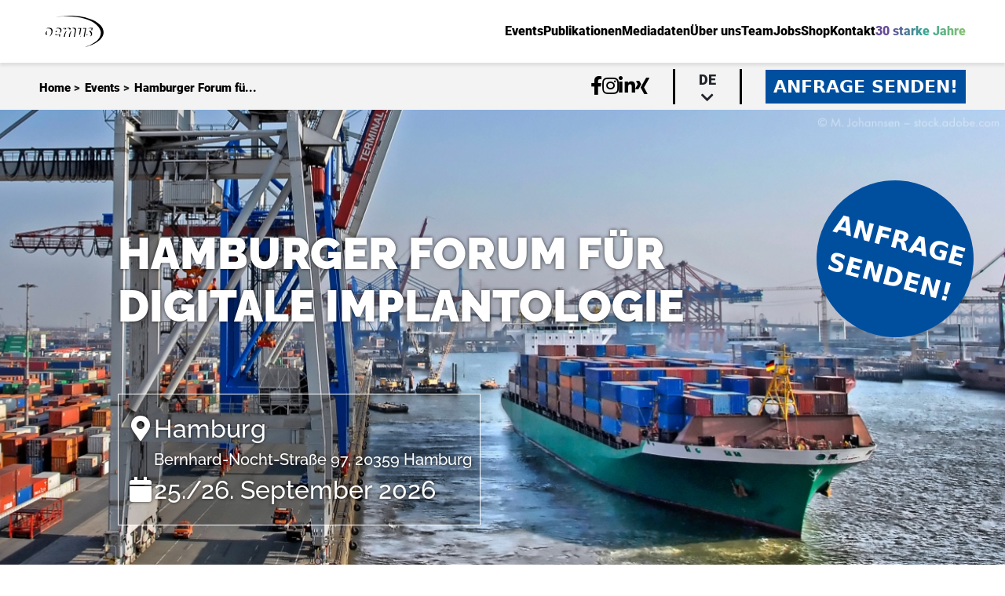

--- FILE ---
content_type: text/html; charset=UTF-8
request_url: https://oemus.com/events/bydomain/hamburger-forum.info
body_size: 6428
content:
<!DOCTYPE HTML>
<html lang="de">
<head>
    <title> Hamburger Forum für Digitale Implantologie</title>

    <meta charset='utf-8'>
    <meta http-equiv='X-UA-Compatible' content='IE=edge'>
    <meta name="viewport" content="width=device-width, initial-scale=1" minimum-scale=1.0, user-scalable=no/>
    <meta id="token" name="token" content="3kcmzKDTRNCcBL2ytp8zrTHYQfudGwhslDfJtr65">
    <meta name="robots" content="index, follow" />
    <meta name="keywords" content="Zahnmedizin, Dentalverlag, zahnärztliche Fortbildung, Zahnmedizin Seminare, Dental Kongresse, CME, OEMUS MEDIA, Fachzeitschriften Zahnmedizin, Zahntechnik Weiterbildung, Leipziger Verlagshaus">
    <meta name="msapplication-TileColor" content="#ffffff">
    <meta name="theme-color" content="#ffffff">
    <meta name="description" content="Das Leipziger Verlagshaus bietet ein breites Medienportfolio sowie Fortbildungen, Seminare und Kurse für alle Bereiche der Zahnmedizin.">
    <link rel="apple-touch-icon" sizes="180x180" href="/apple-touch-icon.png">
    <link rel="icon" type="image/png" sizes="32x32" href="/favicon-32x32.png">
    <link rel="icon" type="image/png" sizes="16x16" href="/favicon-16x16.png">
    <link rel="manifest" href="/site.webmanifest">
    <link rel="mask-icon" href="/safari-pinned-tab.svg" color="#5bbad5">
    <link rel="canonical" href="https://oemus.com/" />
    <script src="/assets/js/jquery.min.js?id=8fb8fee4fcc3cc86ff6c"></script>
    <script type="application/javascript" src="/js/app.js?id=33dff6e56edc2a0325af"></script>
    <link href="/css/app.css?id=83821924c62e801e6d4d" rel="stylesheet">
            <link rel="stylesheet" href="/css/sections/event/single.css?id=a57596b52107b9d156d8">
        <link rel="stylesheet" href="/css/owl/owl.carousel.min.css?id=b2752a850d44f5003662">
        <link rel="stylesheet" href="/css/owl/owl.theme.default.css?id=6c830c91a0a08fca0fe8">
        <script>
    const BREAKPOINT_MOBILE = 0;
    const BREAKPOINT_TABLET = 600;
    const FULLSCREEN_BOTTOM_DESKTOP_ZONE = 23;
    const FULLSCREEN_BOTTOM_MOBILE_ZONE = 24;
    const FULLSCREEN_BOTTOM_TABLET_ZONE = 25;
    const FULLSCREEN_TOP_DESKTOP_ZONE = 17;
    const FULLSCREEN_TOP_MOBILE_ZONE = 22;
    const FULLSCREEN_TOP_TABLET_ZONE = 21;
    const IFRAME_URL = 'https://oas.oemus.com/www/delivery/afr.php?zoneid=';
    const POPUP_DELAY_TIME = 0;
    const POPUP_USER_PAUSE_MINUTES = 1;
    const ZONE_IMPRESSION_SCRIPT = 'https://oas.oemus.com/www/delivery/lg.php';
    const BREAKPOINT_DESKTOP = 1200;
</script>
    <style>
        .description > br:nth-child(2n+1) {
            margin-bottom: 15px;
        }

        
    </style>

</head>

<body class="frontend-body">



<div
    class="content-wrapper ">
        <div class="content-container">
        <nav id="oe-navigation-desktop">
    <div class="top-navigation">
        <div class="home-link">
            <a href="https://oemus.com"><img src="https://oemus.com/assets/images/oemus-logo.svg" alt="Oemus Logo"/></a>
        </div>
        <div class="routing-links">
            <ul class="link-list">
                <li class="nav-link-main"><a
                        href="https://oemus.com/events"><span>Events</span></a></li>
                <li class="nav-link-main"><a
                        href="https://oemus.com/publications"><span>Publikationen</span></a>
                </li>
                <li class="nav-link-main"><a
                        href="https://oemus.com/publications/rate-cards"><span>Mediadaten</span></a>
                </li>
                <li class="nav-link-main"><a
                        href="https://oemus.com/news"><span>Über uns</span></a></li>
                <li class="nav-link-main"><a
                        href="https://oemus.com/team"><span>Team</span></a></li>
                                    <li class="nav-link-main"><a
                            target=&quot;_blank&quot; href="https://jobsuchtdich.de/"><span>Jobs</span></a>
                    </li>
                                    <li class="nav-link-main"><a
                            target=&quot;_blank&quot; href="https://oemus.com/shop"><span>Shop</span></a>
                    </li>
                                <li class="nav-link-main contact"><a
                        href="#contact"><span>Kontakt</span></a></li>
                                    <li class="nav-link-main"><a href="https://welovewhatwedo.org"><span class="special">30 starke Jahre</span></a>
                    </li>
                            </ul>
        </div>
    </div>
    <div class="bottom-navigation">
        <div class="navigation-breadcrumb">
                            <span class="crumb-content"><a href="https://oemus.com">Home</a> &gt;</span>
                            <span class="crumb-content"><a href="https://oemus.com/events">Events</a> &gt;</span>
                            <span class="crumb-content"><a href="https://oemus.com/events/bydomain/hamburger-forum.info"> Hamburger Forum fü...</a></span>
                    </div>
        <div class="navigation-additional">
            <ul class="social-links-list">
                <li><a target="_blank" href="https://www.facebook.com/oemus"><i class="fab fa-facebook-f"></i></a></li>
                <li><a target="_blank" href="https://www.instagram.com/oemusmediaag/"><i
                            class="fab fa-instagram"></i></a></li>
                <li><a target="_blank" href="https://de.linkedin.com/company/oemus-media-ag"><i
                            class="fab fa-linkedin-in"></i></a></li>
                <li><a target="_blank" href="https://www.xing.com/companies/oemusmediaag"><i
                            class="fab fa-xing"></i></a></li>
            </ul>
                            <div class="language">
                    <span class="selected">de <i class="fas fa-chevron-down"></i></span>
                    <ul class="language-selection">
                                                                                                                                                                                                        <li class="language-link can-select"><a
                                            href="https://oemus.com/language/switch/en">en</a></li>
                                                                                                        </ul>
                </div>
                                                                        <a class="oe-event-button-header link blue pointer"
                       href="https://oemus.com/events/single/8708/inquiries">Anfrage senden!</a>
                                    </div>
    </div>
</nav>
<nav id="oe-navigation-mobile">
    <div class="navigation-menu">
        <a href="https://oemus.com">
            <img src="https://oemus.com/assets/images/oemus-logo.svg" alt="Oemus Logo">
        </a>
        <div class="hamburger-menu">
            <span class="line"></span>
            <span class="line"></span>
            <span class="line"></span>
        </div>
    </div>
    <div class="mobile-menu">
        <div class="outer-links-wrapper">
            <div class="inner-links">
                <ul class="link-list">
                    <li class="nav-link-main"><a href="https://oemus.com/events"><span><i class="fas fa-arrow-left"></i>Events</span></a>
                    </li>
                    <li class="nav-link-main"><a href="https://oemus.com/publications"><span><i
                                    class="fas fa-arrow-left"></i>Publikationen</span></a>
                    </li>
                    <li class="nav-link-main"><a href="https://oemus.com/publications/rate-cards"><span><i
                                    class="fas fa-arrow-left"></i>Mediadaten</span></a></li>
                    <li class="nav-link-main"><a href="https://oemus.com/news"><span><i class="fas fa-arrow-left"></i>Über uns</span></a>
                    </li>
                    <li class="nav-link-main"><a href="https://oemus.com/team"><span><i
                                    class="fas fa-arrow-left"></i>Team</span></a></li>
                                            <li class="nav-link-main"><a
                                target=&quot;_blank&quot; href="https://jobsuchtdich.de/"><span><i
                                        class="fas fa-arrow-left"></i>Jobs</span></a></li>
                                            <li class="nav-link-main"><a
                                target=&quot;_blank&quot; href="https://oemus.com/shop"><span><i
                                        class="fas fa-arrow-left"></i>Shop</span></a></li>
                                        <li class="nav-link-main contact"><a href="#contact"><span><i class="fas fa-arrow-left"></i>Kontakt</span></a>
                    </li>
                                            <li class="nav-link-main"><a href="https://welovewhatwedo.org"><span class="special"><i
                                        class="fas fa-arrow-left"></i>30 Jahre Oemus</span></a></li>
                                    </ul>
            </div>
        </div>
        <div class="outer-search">
            <div class="inner-search">
                <div class="form-outline">
                    <form action="https://oemus.com/search" class="d-flex" id="formGlobalSearchMobile" method="get">
                        <input type="search" name="keyword" id="searchFieldGlobalMobile" class="form-control"
                               placeholder="Suchen..."/>
                        <button type="submit" class="clickable btn btn-primary" data-filter="search">
                            <i class="fas fa-search"></i>
                        </button>
                    </form>
                </div>
            </div>
        </div>
        <div class="additional-links">
            <ul class="social-links-list">
                <li><a target="_blank" href="https://www.facebook.com/oemus"><i class="fab fa-facebook-f"></i></a></li>
                <li><a target="_blank" href="https://www.instagram.com/oemusmediaag/"><i
                            class="fab fa-instagram"></i></a></li>
                <li><a target="_blank" href="https://de.linkedin.com/company/oemus-media-ag"><i
                            class="fab fa-linkedin-in"></i></a></li>
                <li><a target="_blank" href="https://www.xing.com/companies/oemusmediaag/updates"><i
                            class="fab fa-xing"></i></a></li>
            </ul>
                            <div class="language">
                    <span class="selected">de</span>
                    <ul class="language-selection">
                                                                                                                                        <li class="language-link can-select"><a
                                        href="https://oemus.com/language/switch/en">en</a></li>
                                                                        </ul>
                </div>
                    </div>
    </div>
</nav>
            <style>
        .skip-link {
            display: none;
        }
        .skip-link:focus {
            display: inline;
        }
    </style>
    <a href="#event-wrapper" class="skip-link">
        direkt zum Content springen
    </a>

    <main id="event-main"
          class="event-main"
          aria-labelledby="event-main-title">

        <div id="event-wrapper">

            
                                                <div id="event-wrapper">
    <header class="event-header"
            style="--background-image: url(https://oemus.com/events/sliderimage/8708)">

        <div class="title">
            <h1
                    id="event-main-title"
                    class="title-string-normal"
            >
                Hamburger Forum für Digitale Implantologie
            </h1>
        </div>
        <div class="related-information">
            <a href="https://www.google.de/maps/search/Bernhard-Nocht-Straße 97, 20359 Hamburg" class="flex-row" target="_blank">
                <span><i class="fas fa-map-marker-alt" aria-hidden="true"></i></span>
                <span class="column-text">
                    <span>Hamburg</span>
                    <span>Bernhard-Nocht-Straße 97, 20359 Hamburg</span>
                </span>
            </a>
            <a href="https://oemus.com/events/single/8708/ical" class="flex-row" target="_blank">
                <span><i class="fas fa-calendar" aria-hidden="true"></i></span>
                <span>25./26. September 2026</span>
            </a>
        </div>
        <div class="sign-in-header-btn ">
                            <a class="oe-event-button link"
                   href="https://oemus.com/events/single/8708/inquiries?lang=de">Anfrage senden!</a>
                    </div>
            </header>
    
    <section class="event-main-content-desktop">
        <div class="img-side">
                            <a href="https://epaper.zwp-online.info/epaper/event/Hamburgerforum/2026/Hamburgerforum" target="_blank">
                    <img
                            src="https://oemus-com.s3.eu-central-1.amazonaws.com/issues/coverPage/4288/coverPage.jpg?updated_at=2025-10-14_08-59-50"
                            alt="">
                </a>
                <div class="links">
                                            <a class="oe-event-button link" href="https://epaper.zwp-online.info/epaper/event/Hamburgerforum/2026/Hamburgerforum">
                            Programmheft
                        </a>
                                                                <a class="oe-event-button link blue"
                           href=" https://oemus.com/events/single/8708/inquiries?lang=de">Anfrage</a>
                                    </div>
                    </div>
        <div class="content-side">
            <div class="row-links">
                <button class="oe-link-btn" data-type="information">Information</button>
                                <button class="no-further scroll-down" href="#speakers">Referenten <i class="fas fa-arrow-down" aria-hidden="true"></i>
                </button>
                <button class="no-further scroll-down" href="#exhibitors">Aussteller <i class="fas fa-arrow-down" aria-hidden="true"></i>
                </button>
            </div>
            <div class="content-container-wrapper load-content frontend" data-init="information">

            </div>
        </div>
    </section>
        

    

    <section class="event-main-content-mobile">
        <div class="mobile-row-link">
            <button class="oe-link-btn" data-type="information">Information</button>
                                                <a class="no-further"
                       href=" https://oemus.com/events/single/8708/inquiries?lang=de">Anfrage</a>
                                        <button class="no-further scroll-down" href="#speakers">Referenten</button>
            <button class="no-further scroll-down" href="#exhibitors">Aussteller</button>
        </div>
        <div class="content-container-wrapper load-content frontend" data-init="information">

        </div>
        <div id="modal-container-mobile" class="modal-container">

        </div>

        
        <div class="mt-4 sign-in">
                            <a class="oe-event-button link blue"
                   href=" https://oemus.com/events/single/8708/inquiries?lang=de">Anfrage</a>
                    </div>
                    <div class="img-side mt-4">
                <a href="https://epaper.zwp-online.info/epaper/event/Hamburgerforum/2026/Hamburgerforum" target="_blank">
                    <img
                            src="https://oemus-com.s3.eu-central-1.amazonaws.com/issues/coverPage/4288/coverPage.jpg?updated_at=2025-10-14_08-59-50"
                            alt="">
                </a>
                                    <a class="oe-event-button link mt-2" href="https://epaper.zwp-online.info/epaper/event/Hamburgerforum/2026/Hamburgerforum" target="_blank">
                        Programmheft
                    </a>
                            </div>
            </section>

    
</div>
                            
            <div class="event-additional-content">
                                                            <div id="speakers">
                                                            <div class="grid-block">
                                    <div class="header-line">
                                        <h2 class="oe-event-sign">Wissenschaftliche Leitung</h2>
                                    </div>
                                    <div class="elements-grid-speaker">
                                                                                    <a class="text-decoration-none" href="https://www.zwp-online.info/zwp-online-koepfe/univ-prof-dr-dr-ralf-smeets" target="_blank" aria-label="Referenten Informationen Univ.-Prof. Dr. Dr. med. Ralf Smeets">
                                                <div class="speaker-item">
                                                                                                            <img src="https://www.zwp-online.info/images/files/files/shares/Autorenk%C3%B6pfe/Smeets_Ralf-head_large.JPG?v=e4218af7a65796263226c024c4b04bf9" alt="">
                                                                                                        <p>Univ.-Prof. Dr. Dr. med. Ralf Smeets</p>
                                                </div>
                                            </a>
                                                                            </div>
                                </div>
                                                                                </div>
                                                                <div class="grid-block" id="exhibitors">
                            <div class="header-line">
                                <h2 class="oe-event-sign">Aussteller</h2>
                            </div>
                                                                                        <div class="grid-block">
                                    <div class="elements-grid-exhibitor-default">
                                                                                    <a class="text-decoration-none" href="https://www.zwp-online.info/unternehmen/firmen/american-dental-systems-gmbh" target="_blank" aria-label="Aussteller Informationen American Dental Systems GmbH">
                                                <div class="exhibitor-item">
                                                                                                            <img src="https://www.zwp-online.info/images/files/files/unternehmen/ADS/Logo_American_Dental_Systems_2024-newsletter_ids_big.png" alt="">
                                                                                                    </div>
                                            </a>
                                                                                    <a class="text-decoration-none" href="https://www.zwp-online.info/unternehmen/firmen/argon-dental" target="_blank" aria-label="Aussteller Informationen Argon Dental">
                                                <div class="exhibitor-item">
                                                                                                            <img src="https://www.zwp-online.info/images/files/files/unternehmen/Argon/360x200-newsletter_ids_big.png" alt="">
                                                                                                    </div>
                                            </a>
                                                                                    <a class="text-decoration-none" href="https://www.zwp-online.info/unternehmen/firmen/camlog-vertriebs-gmbh" target="_blank" aria-label="Aussteller Informationen CAMLOG Vertriebs GmbH">
                                                <div class="exhibitor-item">
                                                                                                            <img src="https://www.zwp-online.info/images/files/files/unternehmen/CAMLOG/360x200-newsletter_ids_big.png" alt="">
                                                                                                    </div>
                                            </a>
                                                                                    <a class="text-decoration-none" href="https://www.zwp-online.info/unternehmen/firmen/mectron-deutschland-vertriebs-gmbh" target="_blank" aria-label="Aussteller Informationen mectron Deutschland Vertriebs GmbH">
                                                <div class="exhibitor-item">
                                                                                                            <img src="https://www.zwp-online.info/images/files/files/unternehmen/Mectron/360x200_mectron-newsletter_ids_big.png" alt="">
                                                                                                    </div>
                                            </a>
                                                                                    <a class="text-decoration-none" href="https://www.zwp-online.info/unternehmen/firmen/megagen-f-d-ag" target="_blank" aria-label="Aussteller Informationen MegaGen F.D. AG">
                                                <div class="exhibitor-item">
                                                                                                            <img src="https://www.zwp-online.info/images/files/files/unternehmen/MegaGen/360x200-MegaGen-newsletter_ids_big.jpg" alt="">
                                                                                                    </div>
                                            </a>
                                                                                    <a class="text-decoration-none" href="https://www.zwp-online.info/unternehmen/firmen/osstem-implant" target="_blank" aria-label="Aussteller Informationen Osstem Implant">
                                                <div class="exhibitor-item">
                                                                                                            <img src="https://www.zwp-online.info/images/files/files/unternehmen/Osstem/360x200_Osstem_2020-newsletter_ids_big.jpg" alt="">
                                                                                                    </div>
                                            </a>
                                                                                    <a class="text-decoration-none" href="https://www.zwp-online.info/unternehmen/firmen/straumann-gmbh" target="_blank" aria-label="Aussteller Informationen Straumann Group Deutschland">
                                                <div class="exhibitor-item">
                                                                                                            <img src="https://www.zwp-online.info/images/files/files/unternehmen/Straumann/Straumann_Logo_2024-newsletter_ids_big.png" alt="">
                                                                                                    </div>
                                            </a>
                                                                            </div>
                                </div>
                                <hr>
                                                                                        <div class="grid-block">
                                    <div class="elements-grid-exhibitor-text">
                                                                                    <a class="text-decoration-none" href="https://www.zwp-online.info/unternehmen/firmen/demedi-dent-gmbh-und-co-kg" target="_blank" aria-label="Aussteller Informationen DEMEDI-DENT GmbH &amp; Co. KG">
                                                <div class="exhibitor-item">
                                                    <p>DEMEDI-DENT GmbH &amp; Co. KG</p>
                                                </div>
                                            </a>
                                                                                    <a class="text-decoration-none" href="https://www.zwp-online.info/unternehmen/firmen/starmed-bodenburg-rimmele-und-haid-gbr" target="_blank" aria-label="Aussteller Informationen Starmed GmbH &amp; Co. KG">
                                                <div class="exhibitor-item">
                                                    <p>Starmed GmbH &amp; Co. KG</p>
                                                </div>
                                            </a>
                                                                                    <a class="text-decoration-none" href="https://www.zwp-online.info/unternehmen/firmen/zimmer-dental-gmbh" target="_blank" aria-label="Aussteller Informationen ZIMVIE GERMANY GmbH">
                                                <div class="exhibitor-item">
                                                    <p>ZIMVIE GERMANY GmbH</p>
                                                </div>
                                            </a>
                                                                            </div>
                                </div>
                                                    </div>
                                    
                                    <div class="grid-block mt-4">
                                                    <div class="header-line">
                                <h2 class="oe-event-sign">IMPRESSIONEN</h2>
                            </div>
                                                <div class="slider-wrapper">
                            <div class="image-slider owl-carousel owl-theme event-gallery-carousel">
                                                                    <div class="gallery-item">
                                        <div class="img-wrapper">

                                            <img src="https://media.zwp-online.info/images/dsc-0179-17-embed_image.JPG" alt="">
                                                                                            <p>Das EMPIRE RIVERSIDE HOTEL auf St. Pauli bildete dabei am 19. und 20. September den Veranstaltungsort für fachliche Bandbreite, reichlich wissenschaftlichen Input sowie bereichernden Output in Form von Networking, Austausch und kollegialen Gesprächen auf Augenhöhe.</p>
                                                                                    </div>
                                    </div>
                                                                    <div class="gallery-item">
                                        <div class="img-wrapper">

                                            <img src="https://media.zwp-online.info/images/dsc-0003-24-embed_image.JPG" alt="">
                                                                                            <p>Im Workshop der Fa. Thommen mit Dr. Pamela Glöckler.</p>
                                                                                    </div>
                                    </div>
                                                                    <div class="gallery-item">
                                        <div class="img-wrapper">

                                            <img src="https://media.zwp-online.info/images/dsc-0204-19-embed_image.JPG" alt="">
                                                                                            <p>Am Stand der FA. MegaGen.</p>
                                                                                    </div>
                                    </div>
                                                                    <div class="gallery-item">
                                        <div class="img-wrapper">

                                            <img src="https://media.zwp-online.info/images/dsc-0234-13-embed_image.JPG" alt="">
                                                                                            <p>Im Vortrag mit Dr. Markus Sperlich &amp; Dr. Mathias Sperlich, M.Sc.</p>
                                                                                    </div>
                                    </div>
                                                                    <div class="gallery-item">
                                        <div class="img-wrapper">

                                            <img src="https://media.zwp-online.info/images/dsc-0016-35-embed_image.JPG" alt="">
                                                                                            <p>Im Workshop der Fa. Thommen mit Dr. Pamela Glöckler.</p>
                                                                                    </div>
                                    </div>
                                                                    <div class="gallery-item">
                                        <div class="img-wrapper">

                                            <img src="https://media.zwp-online.info/images/dsc-0018-33-embed_image.JPG" alt="">
                                                                                            <p>Im Workshop der Fa. MegaGen mit Prof. Dr. Smeets.</p>
                                                                                    </div>
                                    </div>
                                                                    <div class="gallery-item">
                                        <div class="img-wrapper">

                                            <img src="https://media.zwp-online.info/images/dsc-0059-26-embed_image.JPG" alt="">
                                                                                            <p>Am Stand der FA. Camlog</p>
                                                                                    </div>
                                    </div>
                                                                    <div class="gallery-item">
                                        <div class="img-wrapper">

                                            <img src="https://media.zwp-online.info/images/dsc-0031-33-embed_image.JPG" alt="">
                                                                                            <p>Im Workshop der Fa. CAMLOG mit Dr. Inga Boehncke.</p>
                                                                                    </div>
                                    </div>
                                                                    <div class="gallery-item">
                                        <div class="img-wrapper">

                                            <img src="https://media.zwp-online.info/images/dsc-0104-33-embed_image.JPG" alt="">
                                                                                            <p>Spannde Einblicke gab es auch beim Vortrag von Dr. Kai Zwanzig.</p>
                                                                                    </div>
                                    </div>
                                                                    <div class="gallery-item">
                                        <div class="img-wrapper">

                                            <img src="https://media.zwp-online.info/images/dsc-0062-37-embed_image.JPG" alt="">
                                                                                            <p>Am Stand der Fa. Dentspy Sirona.</p>
                                                                                    </div>
                                    </div>
                                                                    <div class="gallery-item">
                                        <div class="img-wrapper">

                                            <img src="https://media.zwp-online.info/images/dsc-0054-34-embed_image.JPG" alt="">
                                                                                            <p>Im Workshop der Fa. CAMLOG mit Dr. Inga Boehncke.</p>
                                                                                    </div>
                                    </div>
                                                                    <div class="gallery-item">
                                        <div class="img-wrapper">

                                            <img src="https://media.zwp-online.info/images/dsc-0079-20-embed_image.JPG" alt="">
                                                                                            <p>Einblick in den Vortrag von Dr. Frank Kornmann.</p>
                                                                                    </div>
                                    </div>
                                                                    <div class="gallery-item">
                                        <div class="img-wrapper">

                                            <img src="https://media.zwp-online.info/images/dsc-0083-29-embed_image.JPG" alt="">
                                                                                            <p>Dr. Stephan Beuer beim Vortrag Sofortimplantation vs. verzögerte Implantation.</p>
                                                                                    </div>
                                    </div>
                                                                    <div class="gallery-item">
                                        <div class="img-wrapper">

                                            <img src="https://media.zwp-online.info/images/dsc-0073-31-embed_image.JPG" alt="">
                                                                                            <p>Am Stand der Fa. American Dental Systems.</p>
                                                                                    </div>
                                    </div>
                                                                    <div class="gallery-item">
                                        <div class="img-wrapper">

                                            <img src="https://media.zwp-online.info/images/dsc-0042-31-embed_image.JPG" alt="">
                                                                                            <p>Dr. Zwanzig referierte zum Thema Short Implants beim Workshop Argon.</p>
                                                                                    </div>
                                    </div>
                                                                    <div class="gallery-item">
                                        <div class="img-wrapper">

                                            <img src="https://media.zwp-online.info/images/dsc-0247-14-embed_image.JPG" alt="">
                                                                                            <p>Am Stand der Fa. BEGO</p>
                                                                                    </div>
                                    </div>
                                                                    <div class="gallery-item">
                                        <div class="img-wrapper">

                                            <img src="https://media.zwp-online.info/images/dsc-0126-29-embed_image.JPG" alt="">
                                                                                            <p>Disskusionen gab es auch beim Vortrag mit Dr. Pamela Glöckler.</p>
                                                                                    </div>
                                    </div>
                                                                    <div class="gallery-item">
                                        <div class="img-wrapper">

                                            <img src="https://media.zwp-online.info/images/dsc-0151-20-embed_image.JPG" alt="">
                                                                                            <p>Impressionen</p>
                                                                                    </div>
                                    </div>
                                                                    <div class="gallery-item">
                                        <div class="img-wrapper">

                                            <img src="https://media.zwp-online.info/images/dsc-0158-26-embed_image.JPG" alt="">
                                                                                            <p>Am Stand der Fa. NEOSS.</p>
                                                                                    </div>
                                    </div>
                                                                    <div class="gallery-item">
                                        <div class="img-wrapper">

                                            <img src="https://media.zwp-online.info/images/dsc-0163-21-embed_image.JPG" alt="">
                                                                                            <p>Prof. Dr. Dr. h.c. Adrian Kasaj, M.Sc. erläuterte die moderne Wundversorgung in der Parodontal- und Implantatchirurgie.</p>
                                                                                    </div>
                                    </div>
                                                                    <div class="gallery-item">
                                        <div class="img-wrapper">

                                            <img src="https://media.zwp-online.info/images/dsc-0171-32-embed_image.JPG" alt="">
                                                                                            <p>Prof. Dr. Dr. Robert A. Gaudin referierte zu künstliche Intelligenz und digitale Lehre in der Zahnmedizin.</p>
                                                                                    </div>
                                    </div>
                                                                    <div class="gallery-item">
                                        <div class="img-wrapper">

                                            <img src="https://media.zwp-online.info/images/dsc-0245-9-embed_image.JPG" alt="">
                                                                                            <p>Am Stand der Fa. Thommen.</p>
                                                                                    </div>
                                    </div>
                                                                    <div class="gallery-item">
                                        <div class="img-wrapper">

                                            <img src="https://media.zwp-online.info/images/dsc-0184-27-embed_image.JPG" alt="">
                                                                                            <p>Dr. Schuh gab Einblicke in die Sofortversorgung 4.0</p>
                                                                                    </div>
                                    </div>
                                                                    <div class="gallery-item">
                                        <div class="img-wrapper">

                                            <img src="https://media.zwp-online.info/images/dsc-0202-23-embed_image.JPG" alt="">
                                                                                            <p>Am Stand der Fa. StarMed.</p>
                                                                                    </div>
                                    </div>
                                                                    <div class="gallery-item">
                                        <div class="img-wrapper">

                                            <img src="https://media.zwp-online.info/images/dsc-0211-17-embed_image.JPG" alt="">
                                                                                            <p>Prof. Dr. Gernhardt bei seinem Vortrag zum Thema: „Was kann moderne Endodontie leisten, was nicht? Wann kommt das Implantat?“</p>
                                                                                    </div>
                                    </div>
                                                                    <div class="gallery-item">
                                        <div class="img-wrapper">

                                            <img src="https://media.zwp-online.info/images/dsc-0213-22-embed_image.JPG" alt="">
                                                                                            <p>Dr. Oliver Zernial beim Vortrag Komplikationen in der Implantologie.</p>
                                                                                    </div>
                                    </div>
                                                                    <div class="gallery-item">
                                        <div class="img-wrapper">

                                            <img src="https://media.zwp-online.info/images/dsc-0191-11-embed_image.JPG" alt="">
                                                                                            <p>Full house beim Vortrag von Dr. Schuh.</p>
                                                                                    </div>
                                    </div>
                                                                    <div class="gallery-item">
                                        <div class="img-wrapper">

                                            <img src="https://media.zwp-online.info/images/dsc-0237-15-embed_image.JPG" alt="">
                                                                                            <p>Am Stand der Fa. Hager &amp; Werken.</p>
                                                                                    </div>
                                    </div>
                                                                    <div class="gallery-item">
                                        <div class="img-wrapper">

                                            <img src="https://media.zwp-online.info/images/dsc-0257-13-embed_image.JPG" alt="">
                                                                                            <p>Blick in den Vortrag von Herrn Dr. Peter Randelzhofer.</p>
                                                                                    </div>
                                    </div>
                                                                    <div class="gallery-item">
                                        <div class="img-wrapper">

                                            <img src="https://media.zwp-online.info/images/dsc-0155-15-embed_image.JPG" alt="">
                                                                                            <p>Impressionen aus der Industrieausstellung beim Get-together. </p>
                                                                                    </div>
                                    </div>
                                                                    <div class="gallery-item">
                                        <div class="img-wrapper">

                                            <img src="https://media.zwp-online.info/images/dsc-0075-33-embed_image.JPG" alt="">
                                                                                            <p>Am Stand der Fa. Geistlich.</p>
                                                                                    </div>
                                    </div>
                                                                    <div class="gallery-item">
                                        <div class="img-wrapper">

                                            <img src="https://media.zwp-online.info/images/dsc-0275-9-embed_image.JPG" alt="">
                                                                                            <p>Prof. Dr. Fred Bergmann referierte über die Komplaktionen bei der Sinusbodenelevation.</p>
                                                                                    </div>
                                    </div>
                                                            </div>
                        </div>
                    </div>
                            </div>
        </div>

        <hr style="width: 100%; max-width: 80%; margin: 25px auto 25px auto">

                    <a target="_blank" href="https://event.oemus.com/" aria-label="Möchten Sie auch Aussteller werden? Banner verweist auf Link...">
                <img style="width: 100%; max-width: 1536px; margin: 0 auto; display: block" src="https://oemus.com/assets/Banner_Aussteller_large.png?64264632" alt="">
            </a>
        
    </main>

    
    
    </div>

    
    <div class="container">
            </div>
        <div id="footer" class="high-margin">
    <div class="footer-wrapper">
        <div class="footer-left">
            <div class="copyright-wrapper">
                <p class="copyright">&COPY; 2026 OEMUS MEDIA AG </p>
            </div>
            <div class="social-links">
                <a href="https://www.facebook.com/oemus" target="_blank">
                    <i class="fab fa-facebook"></i>
                </a>
                <a href="https://www.instagram.com/oemusmediaag/" target="_blank">
                    <i class="fab fa-instagram"></i>
                </a>
                <a href="https://de.linkedin.com/company/oemus-media-ag" target="_blank">
                    <i class="fab fa-linkedin"></i>
                </a>
                <a href="https://www.xing.com/companies/oemusmediaag" target="_blank">
                    <i class="fab fa-xing"></i>
                </a>
            </div>
        </div>
        <div class="footer-right">
            <ul class="nav-footer justify-content-end">
                                    <li class="nav-item">
                        <a class="nav-link"
                            href="https://oemus.com/page/datenschutz">
                            Datenschutz
                        </a>
                    </li>
                                    <li class="nav-item">
                        <a class="nav-link"
                           target=&quot;_blank&quot; href="https://oemus.com/page/impressum">
                            Impressum
                        </a>
                    </li>
                                    <li class="nav-item">
                        <a class="nav-link"
                            href="https://whistleblowersoftware.com/secure/Oemus">
                            Hinweisgeberportal
                        </a>
                    </li>
                                    <li class="nav-item">
                        <a class="nav-link"
                            href="https://oemus.com/page/agb-druck">
                            AGB Druck
                        </a>
                    </li>
                                    <li class="nav-item">
                        <a class="nav-link"
                            href="https://oemus.com/page/agb-veranstaltungen">
                            AGB Veranstaltungen
                        </a>
                    </li>
                                    <li class="nav-item">
                        <a class="nav-link"
                            href="https://oemus.com/page/agb-aussteller">
                            AGB Aussteller
                        </a>
                    </li>
                            </ul>
        </div>
    </div>
</div>
        <div class="loader-wrapper">
    <div class="loader"></div>
</div>
</div>
<div id="oe-epaper-iframe">
    <div class="inner-container">
        <div id="ePaperIframeClose" class="">
            <i class="fa fa-times"></i>
        </div>
        <iframe id="ePaperIframe" src="" title="Epaper-Player von ZWP Online"></iframe>
    </div>
</div>

        <script>
            let infoRoute = "https://oemus.com/events/single/21/information",
                dropDownHandleRoute = "https://oemus.com/events/single/21/handle-day",
                contentRoute = "https://oemus.com/events/single/21/programm/content"
                    </script>
        <script type="module" src="https://oemus.com/js/helper/event-programm.js"></script>
        <script src="https://oemus.com/js/helper/carousel.js"></script>
    </body>

</html>



--- FILE ---
content_type: text/html; charset=UTF-8
request_url: https://oemus.com/events/single/21/information?init=information&preview=false&mobile=
body_size: 662
content:
<div class="content" type="information">
    <div class="header-line">
        <span>Information</span>
    </div>
    <div class="content-text event"
         id="content">
        <div class="measure">
            <div class="description description-content">
<p>Am <strong>25./26. September 2026 </strong>findet im EMPIRE RIVERSIDE HOTEL das <strong>Hamburger Forum für Digitale Implantologie </strong>statt.<br><br>Das Programm zur Tagung ist aktuell in Arbeit. Interessierte können sich per E-Mail an <a href="mailto:event@oemus-media.de">event@oemus-media.de</a> bereits vormerken lassen und erhalten das Programmheft direkt nach Fertigstellung.</p>
</div>
        </div>
        <div class="small-ad-container">
                    </div>
    </div>
</div>


--- FILE ---
content_type: text/css
request_url: https://oemus.com/css/sections/event/single.css?id=a57596b52107b9d156d8
body_size: 6528
content:
:root{--container-height:700px;--event-main-container:750px;--content-side:550px;--content:560px;--position-header-y:50px;--position-header-x:15px;--font-size-header:22px;--font-size-header-special:22px;--font-size-header-special-small:16px;--padding-header-info:10px 5px;--font-size-header-small:12px;--font-size-header-middle:14px}@media (min-width:600px){:root{--font-size-header:26px;--font-size-header-special:22px;--font-size-header-special-small:16px;--position-header-x:30px;--padding-header-info:10px 5px;--font-size-header-middle:16px;--font-size-header-small:14px}}@media (min-width:768px){:root{--container-height:590px;--event-main-container:750px;--content-side:550px;--content:560px;--content-portrait:380px;--position-header-x:60px;--position-header-y:25px;--font-size-header:42px;--font-size-header-special:32px;--font-size-header-special-small:22px;--padding-header-info:20px 10px;--font-size-header-middle:18px;--font-size-header-small:14px}}@media (min-width:1024px){:root{--container-height:650px;--event-main-container:980px;--content-side:650px;--content:660px;--content-portrait:440px}}@media (min-width:1280px){:root{--container-height:600px;--event-main-container:1200px;--content-side:870px;--position-header-x:150px;--position-header-y:150px;--font-size-header:56px;--font-size-header-middle:32px;--font-size-header-small:20px;--font-size-header-special:42px;--font-size-header-special-small:32px;--content-portrait:440px}}@media (min-width:1540px){:root{--container-height:690px;--event-main-container:1540px;--content-side:1140px;--content:725px;--content-portrait:515px}}@media (min-width:1700px){:root{--font-size-header:72px;--font-size-header-special:42px;--font-size-header-special-small:32px}}.preview-banner{position:fixed;background-color:#0a8000;padding:5px 25px;border-radius:5px;color:#fff;left:200px;top:180px;z-index:999999999}.action-image-wrapper{width:-webkit-max-content;width:-moz-max-content;width:max-content;position:absolute;bottom:0;right:0;z-index:10000;transform:translateX(100%);-webkit-animation:move-in ease-in-out forwards;animation:move-in ease-in-out forwards;-webkit-animation-duration:.5s;animation-duration:.5s}.action-image-wrapper .action-container{position:relative}.action-image-wrapper .action-container .ad-sign{position:absolute;top:0;right:0;background:#fff;border:1px solid #2c2c2c;padding:0 8px;text-transform:uppercase}.action-image-wrapper .action-container .close-btn{position:absolute;top:-25px;right:5px;width:20px;height:20px;cursor:pointer;text-shadow:0 0 0 4px #fff}.action-image-wrapper .action-container .close-btn i{background-color:#fff;border-radius:100%;font-size:24px}.action-image-wrapper .actionimage-link{display:block;width:-webkit-max-content;width:-moz-max-content;width:max-content;border-top:1px solid #b0b0b0;border-left:1px solid #b0b0b0}.action-image-wrapper .actionimage-link img{max-width:100%;max-height:150px;display:block}@media (min-width:1024px){.action-image-wrapper .actionimage-link img{max-height:250px;max-height:350px}}#event-wrapper .event-header{position:relative;min-height:350px;background-image:var(--background-image);background-position:100% 0;background-repeat:no-repeat;background-size:cover}@media (min-width:1280px){#event-wrapper .event-header{min-height:680px}}#event-wrapper .event-header .title{position:absolute;top:var(--position-header-y);left:var(--position-header-x);color:#fff}#event-wrapper .event-header .title .title-string-normal{font-weight:900;font-size:var(--font-size-header);text-transform:uppercase;max-width:850px;text-shadow:0 0 4px rgba(0,0,0,.75)}@media (min-width:1700px){#event-wrapper .event-header .title .title-string-normal{max-width:1400px}}#event-wrapper .event-header .title .title-string-special{font-weight:900;font-size:var(--font-size-header-special);text-transform:uppercase;max-width:850px;text-shadow:0 0 4px rgba(0,0,0,.75)}@media (min-width:1700px){#event-wrapper .event-header .title .title-string-special{max-width:1000px}}#event-wrapper .event-header .title .title-string-special-small{font-weight:900;font-size:var(--font-size-header-special-small);text-transform:uppercase;max-width:850px;text-shadow:0 0 4px rgba(0,0,0,.75)}@media (min-width:1700px){#event-wrapper .event-header .title .title-string-special-small{max-width:1000px}}#event-wrapper .event-header .related-information{position:absolute;bottom:var(--position-header-y);left:var(--position-header-x);border:1px solid #fff;background-color:rgba(0,0,0,.2);padding:var(--padding-header-info);color:#fff}#event-wrapper .event-header .related-information .flex-row{display:flex;gap:15px}#event-wrapper .event-header .related-information .flex-row .column-text{display:flex;flex-direction:column}#event-wrapper .event-header .related-information .flex-row .column-text span:nth-of-type(2){font-size:var(--font-size-header-small)}#event-wrapper .event-header .related-information .flex-row i{width:15px;text-align:center}@media (min-width:600px){#event-wrapper .event-header .related-information .flex-row i{width:35px}}#event-wrapper .event-header .related-information *{color:#fff;text-decoration:none;font-size:var(--font-size-header-middle);cursor:pointer;margin:0;text-shadow:0 0 4px rgba(0,0,0,.75)}#event-wrapper .event-header .related-information a:hover{color:#d3d3d3;text-decoration:underline}#event-wrapper .event-header .related-information :not(i){font-weight:500;font-family:Raleway,sans-serif}#event-wrapper .event-header .sign-in-header-btn.btn-special{display:grid;width:100px;height:100px;background:#000;border-radius:100%;position:absolute;top:145px;right:40px;place-content:center;text-align:center;color:#fff;transform:rotate(15deg);cursor:pointer;transition:all .1s ease-in-out}@media (min-width:991px){#event-wrapper .event-header .sign-in-header-btn.btn-special{display:grid}}@media (min-width:1080px){#event-wrapper .event-header .sign-in-header-btn.btn-special{height:200px;width:200px}}#event-wrapper .event-header .sign-in-header-btn.btn-special:hover{transform:rotate(0) scale(1.2);background:#3f3f3f}#event-wrapper .event-header .sign-in-header-btn.btn-special *{color:#fff;text-decoration:none;font-weight:600;font-size:16px;text-transform:uppercase;display:grid;width:inherit;height:inherit;place-content:center}@media (min-width:1080px){#event-wrapper .event-header .sign-in-header-btn.btn-special *{font-size:32px}}#event-wrapper .event-header .sign-in-header-btn{display:grid;width:100px;height:100px;background:#004f9f;border-radius:100%;position:absolute;top:90px;right:40px;place-content:center;text-align:center;color:#fff;transform:rotate(15deg);cursor:pointer;transition:all .1s ease-in-out}@media (min-width:991px){#event-wrapper .event-header .sign-in-header-btn{display:grid}}@media (min-width:1080px){#event-wrapper .event-header .sign-in-header-btn{height:200px;width:200px}}#event-wrapper .event-header .sign-in-header-btn:hover{transform:rotate(0) scale(1.2);background:#003e7c}#event-wrapper .event-header .sign-in-header-btn *{color:#fff;text-decoration:none;font-weight:600;font-size:16px;text-transform:uppercase;display:grid;width:inherit;height:inherit;place-content:center}@media (min-width:1080px){#event-wrapper .event-header .sign-in-header-btn *{font-size:32px}}.description{margin-top:1.5rem}.campaign-ad-banner{max-width:var(--event-main-container);margin:30px auto;border:1px solid #d3d3d3;overflow:hidden}.campaign-ad-banner.desktop{display:none}@media (min-width:768px){.campaign-ad-banner.desktop{display:block}}@media (min-width:768px){.campaign-ad-banner.mobile{display:none}}.event-main-content-desktop,.event-main-content-desktop-single{max-width:var(--event-main-container);margin:100px auto 0;display:none;gap:25px}@media (min-width:768px){.event-main-content-desktop,.event-main-content-desktop-single{display:flex}}.event-main-content-desktop-single .img-side,.event-main-content-desktop .img-side{width:300px}@media (min-width:1540px){.event-main-content-desktop-single .img-side,.event-main-content-desktop .img-side{width:350px}}.event-main-content-desktop-single .img-side img,.event-main-content-desktop .img-side img{width:100%;border:1px solid #d3d3d3;border-radius:5px}.event-main-content-desktop-single .content-side,.event-main-content-desktop .content-side{width:var(--content-side)}@media (min-width:1920px){.event-main-content-desktop-single .content-side,.event-main-content-desktop .content-side{padding:10px;background-color:#fff;border-radius:5px}}.event-main-content-desktop-single .content-side .content[type=information],.event-main-content-desktop .content-side .content[type=information]{margin:20px 0}.event-main-content-desktop-single .content-side .content[type=information] .small-ad-container,.event-main-content-desktop .content-side .content[type=information] .small-ad-container{padding:0 25px}.event-main-content-desktop-single .header-line,.event-main-content-desktop .header-line{text-align:center;position:relative}.event-main-content-desktop-single .header-line:before,.event-main-content-desktop .header-line:before{content:"";top:50%;left:0;transform:translateY(-50%);position:absolute;height:2px;background-color:#000;width:100%;z-index:0}.event-main-content-desktop-single .header-line span,.event-main-content-desktop .header-line span{z-index:1;position:relative;font-size:20px;background-color:#fff;padding:0 15px;font-weight:700;max-width:calc(var(--content-side) - 100px);display:block;margin:0 auto;width:-webkit-max-content;width:-moz-max-content;width:max-content}.event-main-content-desktop-single .programm-dropdown,.event-main-content-desktop .programm-dropdown{display:flex;justify-content:center;gap:50px;margin:15px 0}@media (min-width:1280px){.event-main-content-desktop-single .programm-dropdown,.event-main-content-desktop .programm-dropdown{margin:25px 0}}.event-main-content-desktop-single .dropdown,.event-main-content-desktop .dropdown{width:200px;position:relative}.event-main-content-desktop-single .dropdown .selected,.event-main-content-desktop .dropdown .selected{display:flex;cursor:pointer;align-items:center;width:100%;justify-content:space-between;padding:5px 5px 5px 15px;border-radius:5px}.event-main-content-desktop-single .dropdown .selected.black,.event-main-content-desktop .dropdown .selected.black{background-color:#000;color:#fff}.event-main-content-desktop-single .dropdown .selected.white,.event-main-content-desktop .dropdown .selected.white{border:1px solid #000;color:#000;background-color:#fff}.event-main-content-desktop-single .dropdown .selected span,.event-main-content-desktop .dropdown .selected span{font-size:12px}.event-main-content-desktop-single .dropdown .selected i,.event-main-content-desktop .dropdown .selected i{font-size:14px}.event-main-content-desktop-single .dropdown .drop-down-list,.event-main-content-desktop .dropdown .drop-down-list{border:1px solid #d3d3d3;margin-top:5px;width:100%;padding:5px!important;display:none;position:absolute;z-index:1000;background-color:#fff}.event-main-content-desktop-single .dropdown .drop-down-list li,.event-main-content-desktop .dropdown .drop-down-list li{font-size:14px;padding:5px 5px 5px 15px!important;background-color:#f6f6f6}.event-main-content-desktop-single .dropdown .drop-down-list li:not(li:last-of-type),.event-main-content-desktop .dropdown .drop-down-list li:not(li:last-of-type){margin-bottom:5px}.event-main-content-desktop-single .dropdown .drop-down-list li:hover,.event-main-content-desktop .dropdown .drop-down-list li:hover{background-color:#d3d3d3;cursor:pointer}@media (min-width:1280px){.event-main-content-desktop-single .dropdown,.event-main-content-desktop .dropdown{width:300px}.event-main-content-desktop-single .dropdown .selected span,.event-main-content-desktop .dropdown .selected span{font-size:20px}.event-main-content-desktop-single .dropdown .selected i,.event-main-content-desktop .dropdown .selected i{font-size:30px}.event-main-content-desktop-single .dropdown .drop-down-list li,.event-main-content-desktop .dropdown .drop-down-list li{font-size:20px}}.event-main-content-desktop #content,.event-main-content-desktop-single #content{overflow:auto;position:relative;padding:0 10px}.event-main-content-desktop #content.event,.event-main-content-desktop-single #content.event{height:var(--content)}.event-main-content-desktop #content.portrait,.event-main-content-desktop-single #content.portrait{height:var(--content-portrait)}.event-main-content-desktop-single .row-links,.event-main-content-desktop .row-links{display:flex;justify-content:space-between}.event-main-content-desktop-single .row-links .no-further,.event-main-content-desktop-single .row-links .oe-link-btn,.event-main-content-desktop .row-links .no-further,.event-main-content-desktop .row-links .oe-link-btn{all:unset;font-weight:800;color:#000;cursor:pointer;font-size:18px}@media (min-width:1280px){.event-main-content-desktop-single .row-links .no-further,.event-main-content-desktop-single .row-links .oe-link-btn,.event-main-content-desktop .row-links .no-further,.event-main-content-desktop .row-links .oe-link-btn{font-size:28px}}.event-main-content-desktop-single .row-links .no-further.disabled,.event-main-content-desktop-single .row-links .oe-link-btn.disabled,.event-main-content-desktop .row-links .no-further.disabled,.event-main-content-desktop .row-links .oe-link-btn.disabled{color:#d3d3d3!important}.event-main-content-desktop-single .row-links .no-further.active,.event-main-content-desktop-single .row-links .oe-link-btn.active,.event-main-content-desktop .row-links .no-further.active,.event-main-content-desktop .row-links .oe-link-btn.active{color:#000;text-decoration:underline}.event-main-content-desktop-single .row-links .no-further.no-further,.event-main-content-desktop .row-links .no-further.no-further,.event-main-content-desktop .row-links .oe-link-btn.no-further{color:#000}.event-main-content-desktop-single .row-links .no-further:hover,.event-main-content-desktop-single .row-links .oe-link-btn:hover,.event-main-content-desktop .row-links .no-further:hover,.event-main-content-desktop .row-links .oe-link-btn:hover{color:#000;text-decoration:underline}.event-main-content-desktop-single .links .oe-event-button.link,.event-main-content-desktop .links .oe-event-button.link{display:block;background-color:#000;width:100%;padding:5px 0;text-transform:uppercase;font-weight:900;font-size:24px;text-align:center;color:#fff;text-decoration:none;border-radius:5px;transition:all .2s ease-in-out}.event-main-content-desktop-single .links .oe-event-button.link:first-of-type,.event-main-content-desktop .links .oe-event-button.link:first-of-type{margin:5px 0}.event-main-content-desktop-single .links .oe-event-button.link.blue,.event-main-content-desktop .links .oe-event-button.link.blue{background:#004f9f}.event-main-content-desktop-single .links .oe-event-button.link:hover,.event-main-content-desktop .links .oe-event-button.link:hover{background-color:#003e7c}.event-main-content-desktop-single .modal-container,.event-main-content-desktop .modal-container{position:absolute;top:0;left:0;width:100%;height:100%;background-color:rgba(0,0,0,.45);z-index:1000;display:none;opacity:0;transition:all .15s ease-in-out;place-content:center}.event-main-content-desktop-single .modal-container .modal-inner,.event-main-content-desktop .modal-container .modal-inner{background-color:#fff;max-width:400px;padding:15px}@media (min-width:1280px){.event-main-content-desktop-single .modal-container .modal-inner,.event-main-content-desktop .modal-container .modal-inner{max-width:700px}}.event-main-content-desktop-single .modal-container .modal-inner .modal-title,.event-main-content-desktop .modal-container .modal-inner .modal-title{font-weight:800;text-transform:uppercase;font-size:16px}.event-main-content-desktop-single .modal-container .modal-inner .modal-content,.event-main-content-desktop .modal-container .modal-inner .modal-content{margin:25px 0;padding:10px;max-height:500px;overflow-y:auto}.event-main-content-desktop-single .programm-container,.event-main-content-desktop .programm-container{position:relative}.event-main-content-desktop-single .programm-container.event,.event-main-content-desktop .programm-container.event{min-height:var(--container-height)}.event-main-content-desktop-single .programm-container.portrait,.event-main-content-desktop .programm-container.portrait{min-height:var(--content-portrait)}.event-main-content-desktop-single .append-programm-content,.event-main-content-desktop .append-programm-content{overflow:auto;padding:5px}.event-main-content-desktop-single .append-programm-content.event,.event-main-content-desktop .append-programm-content.event{height:var(--container-height)}.event-main-content-desktop-single .append-programm-content.portrait,.event-main-content-desktop .append-programm-content.portrait{height:var(--content-portrait)}.event-main-content-desktop-single .group,.event-main-content-desktop .group{background-color:#fff}.event-main-content-desktop-single .block-wrapper-compact,.event-main-content-desktop .block-wrapper-compact{border:1px solid #d3d3d3;padding:15px;border-radius:5px;margin-bottom:25px}.event-main-content-desktop-single .block-wrapper-compact .title-section,.event-main-content-desktop .block-wrapper-compact .title-section{margin-bottom:25px}.event-main-content-desktop-single .block-wrapper-compact .title-section h5,.event-main-content-desktop .block-wrapper-compact .title-section h5{font-weight:800;margin-bottom:15px;font-size:16px}.event-main-content-desktop-single .block-wrapper-compact .title-section .additional-infos p,.event-main-content-desktop .block-wrapper-compact .title-section .additional-infos p{display:flex;flex-direction:column}.event-main-content-desktop-single .block-wrapper-compact .title-section .additional-infos p *,.event-main-content-desktop .block-wrapper-compact .title-section .additional-infos p *{font-size:14px}@media (min-width:1540px){.event-main-content-desktop-single .block-wrapper-compact,.event-main-content-desktop .block-wrapper-compact{padding:25px}.event-main-content-desktop-single .block-wrapper-compact .title-section h5,.event-main-content-desktop .block-wrapper-compact .title-section h5{font-size:16px}.event-main-content-desktop-single .block-wrapper-compact .title-section .additional-infos p,.event-main-content-desktop .block-wrapper-compact .title-section .additional-infos p{display:block;flex-direction:unset}.event-main-content-desktop-single .block-wrapper-compact .title-section .additional-infos p *,.event-main-content-desktop .block-wrapper-compact .title-section .additional-infos p *{font-size:16px}}.event-main-content-desktop-single .block-wrapper:not(.block-wrapper:last-of-type),.event-main-content-desktop .block-wrapper:not(.block-wrapper:last-of-type){margin-bottom:30px}.event-main-content-desktop-single .appointment-row,.event-main-content-desktop .appointment-row{border-radius:5px;border:1px solid #d3d3d3;box-shadow:0 3px 3px 0 rgba(0,0,0,.15);padding:10px;position:relative;margin-bottom:25px}.event-main-content-desktop-single .appointment-row.seminar .title *,.event-main-content-desktop .appointment-row.seminar .title *{font-weight:800;font-size:20px}.event-main-content-desktop-single .appointment-row.seminar .related-information,.event-main-content-desktop .appointment-row.seminar .related-information{display:flex;flex-direction:column;margin-bottom:15px;gap:10px}.event-main-content-desktop-single .appointment-row.seminar .related-information .info,.event-main-content-desktop .appointment-row.seminar .related-information .info{display:flex;flex-direction:row;gap:15px}.event-main-content-desktop-single .appointment-row.seminar .related-information .info i,.event-main-content-desktop .appointment-row.seminar .related-information .info i{width:20px;text-align:center}.event-main-content-desktop-single .appointment-row.seminar .related-information *,.event-main-content-desktop .appointment-row.seminar .related-information *{font-size:16px}.event-main-content-desktop-single .appointment-row.seminar .sign-in-btn a,.event-main-content-desktop .appointment-row.seminar .sign-in-btn a{background-color:#000;color:#fff;font-size:18px;border-radius:5px;border:1px solid #000;transition:all .15s ease-in-out;padding:5px;font-weight:800;text-align:center;text-decoration:none;cursor:pointer}.event-main-content-desktop-single .appointment-row.seminar .sign-in-btn a:active,.event-main-content-desktop-single .appointment-row.seminar .sign-in-btn a:hover,.event-main-content-desktop .appointment-row.seminar .sign-in-btn a:active,.event-main-content-desktop .appointment-row.seminar .sign-in-btn a:hover{color:#000;background-color:#fff}.event-main-content-desktop-single .appointment-row.is-pause,.event-main-content-desktop .appointment-row.is-pause{background-color:#f3f3f3}.event-main-content-desktop-single .appointment-row .get-more-info,.event-main-content-desktop .appointment-row .get-more-info{cursor:pointer;font-size:14px}.event-main-content-desktop-single .appointment-row .get-more-info:hover,.event-main-content-desktop .appointment-row .get-more-info:hover{text-decoration:underline}.event-main-content-desktop-single .appointment-row.align-column,.event-main-content-desktop .appointment-row.align-column{display:flex;flex-direction:column}.event-main-content-desktop-single .appointment-row.align-column *,.event-main-content-desktop .appointment-row.align-column *{margin:0}.event-main-content-desktop-single .appointment-row.align-column .time,.event-main-content-desktop .appointment-row.align-column .time{font-size:16px;color:#41b8f7;font-weight:700;margin-bottom:10px;font-family:Roboto,sans-serif}.event-main-content-desktop-single .appointment-row.align-column .title *,.event-main-content-desktop .appointment-row.align-column .title *{margin-bottom:5px;font-size:16px}.event-main-content-desktop-single .appointment-row.align-column .speakers *,.event-main-content-desktop .appointment-row.align-column .speakers *{font-size:16px}.event-main-content-desktop-single .appointment-row.align-row,.event-main-content-desktop .appointment-row.align-row{display:flex;align-items:center;flex-direction:column}.event-main-content-desktop-single .appointment-row.align-row .row-start,.event-main-content-desktop .appointment-row.align-row .row-start{width:100%;display:flex;flex-direction:column}.event-main-content-desktop-single .appointment-row.align-row .row-start div:first-of-type,.event-main-content-desktop .appointment-row.align-row .row-start div:first-of-type{display:flex;flex-direction:row;flex-wrap:wrap;gap:0 10px}.event-main-content-desktop-single .appointment-row.align-row .row-start p,.event-main-content-desktop .appointment-row.align-row .row-start p{margin:0}.event-main-content-desktop-single .appointment-row.align-row .row-start .appointment-sign,.event-main-content-desktop .appointment-row.align-row .row-start .appointment-sign{background-color:#000;color:#fff;display:inline-grid;place-content:center;width:40px;height:40px;font-size:14px;border-radius:100%;font-weight:600;position:absolute;top:-20px;align-self:center}.event-main-content-desktop-single .appointment-row.align-row .row-center,.event-main-content-desktop .appointment-row.align-row .row-center{width:100%}.event-main-content-desktop-single .appointment-row.align-row .row-center b,.event-main-content-desktop .appointment-row.align-row .row-center b{font-size:18px}.event-main-content-desktop-single .appointment-row.align-row .row-end,.event-main-content-desktop .appointment-row.align-row .row-end{width:100%;display:flex;gap:5px;flex-wrap:wrap}.event-main-content-desktop-single .appointment-row.align-row .row-end a:not(a:last-of-type),.event-main-content-desktop .appointment-row.align-row .row-end a:not(a:last-of-type){margin-bottom:5px}.event-main-content-desktop-single .appointment-row.align-row .row-end a img,.event-main-content-desktop .appointment-row.align-row .row-end a img{width:100px;margin-left:auto;display:block;padding:5px;border:1px solid #e1e1e1}.event-main-content-desktop-single .appointment-row.align-row .row-end a p,.event-main-content-desktop .appointment-row.align-row .row-end a p{min-height:60px;max-width:100px;display:grid;place-content:center;margin:0 0 0 auto;padding:5px;border:1px solid #e1e1e1;font-size:12px;text-align:center}.event-main-content-desktop-single .appointment-row.align-row .appointment-sponsor,.event-main-content-desktop .appointment-row.align-row .appointment-sponsor{display:block}@media (min-width:1280px){.event-main-content-desktop-single .appointment-row.align-column .speakers *,.event-main-content-desktop-single .appointment-row.align-column .time,.event-main-content-desktop-single .appointment-row.align-column .title *,.event-main-content-desktop .appointment-row.align-column .speakers *,.event-main-content-desktop .appointment-row.align-column .time,.event-main-content-desktop .appointment-row.align-column .title *{font-size:16px}.event-main-content-desktop-single .appointment-row.align-row,.event-main-content-desktop .appointment-row.align-row{align-items:center;flex-direction:row;gap:0 15px}.event-main-content-desktop-single .appointment-row.align-row .row-start,.event-main-content-desktop .appointment-row.align-row .row-start{width:250px;gap:10px;flex-direction:row;align-items:center}.event-main-content-desktop-single .appointment-row.align-row .row-start div:first-of-type,.event-main-content-desktop .appointment-row.align-row .row-start div:first-of-type{flex-direction:column;flex-wrap:nowrap;gap:unset}.event-main-content-desktop-single .appointment-row.align-row .row-start div:first-of-type *,.event-main-content-desktop .appointment-row.align-row .row-start div:first-of-type *{font-size:14px}.event-main-content-desktop-single .appointment-row.align-row .row-start .appointment-sign,.event-main-content-desktop .appointment-row.align-row .row-start .appointment-sign{position:static;top:unset;align-self:unset}.event-main-content-desktop-single .appointment-row.align-row .row-center,.event-main-content-desktop .appointment-row.align-row .row-center{width:360px}.event-main-content-desktop-single .appointment-row.align-row .row-end,.event-main-content-desktop .appointment-row.align-row .row-end{width:215px}.event-main-content-desktop-single .appointment-row.align-row .row-end a,.event-main-content-desktop .appointment-row.align-row .row-end a{display:block;margin-left:auto}}@media (min-width:1540px){.event-main-content-desktop-single .appointment-row.align-row .row-start,.event-main-content-desktop .appointment-row.align-row .row-start{width:350px;gap:25px}.event-main-content-desktop-single .appointment-row.align-row .row-start div:first-of-type *,.event-main-content-desktop .appointment-row.align-row .row-start div:first-of-type *{font-size:16px}.event-main-content-desktop-single .appointment-row.align-row .row-center,.event-main-content-desktop .appointment-row.align-row .row-center{width:500px}.event-main-content-desktop-single .appointment-row.align-row .row-center b,.event-main-content-desktop .appointment-row.align-row .row-center b{font-size:18px}}.event-main-content-desktop-single .loader,.event-main-content-desktop .loader{margin:0 auto;width:60px;height:50px;text-align:center;font-size:10px;position:absolute;top:50%;left:50%;transform:translateY(-50%) translateX(-50%);z-index:500;opacity:1}.event-main-content-desktop-single .loader>div,.event-main-content-desktop .loader>div{height:100%;width:8px;display:inline-block;float:left;margin-left:2px;-webkit-animation:delay .8s ease-in-out infinite;animation:delay .8s ease-in-out infinite}.event-main-content-desktop-single .loader .bar1,.event-main-content-desktop .loader .bar1{background-color:#754fa0}.event-main-content-desktop-single .loader .bar2,.event-main-content-desktop .loader .bar2{background-color:#09b7bf;-webkit-animation-delay:-.7s;animation-delay:-.7s}.event-main-content-desktop-single .loader .bar3,.event-main-content-desktop .loader .bar3{background-color:#90d36b;-webkit-animation-delay:-.6s;animation-delay:-.6s}.event-main-content-desktop-single .loader .bar4,.event-main-content-desktop .loader .bar4{background-color:#f2d40d;-webkit-animation-delay:-.5s;animation-delay:-.5s}.event-main-content-desktop-single .loader .bar5,.event-main-content-desktop .loader .bar5{background-color:#fcb12b;-webkit-animation-delay:-.4s;animation-delay:-.4s}.event-main-content-desktop-single .loader .bar6,.event-main-content-desktop .loader .bar6{background-color:#ed1b72;-webkit-animation-delay:-.3s;animation-delay:-.3s}@-webkit-keyframes delay{0%,40%,to{transform:scaleY(.05);-webkit-transform:scaleY(.05)}20%{transform:scaleY(1);-webkit-transform:scaleY(1)}}.event-main-content-mobile,.event-main-content-mobile-single{margin:25px auto 0;max-width:90%}@media (min-width:768px){.event-main-content-mobile,.event-main-content-mobile-single{display:none}}.event-main-content-mobile-single .content-container-wrapper,.event-main-content-mobile .content-container-wrapper{border:1px solid #d3d3d3;margin-top:1.5rem;padding:5px;border-radius:5px}.event-main-content-mobile-single .mobile-row-link,.event-main-content-mobile .mobile-row-link{width:100%;display:grid;grid-template-columns:repeat(2,50%);place-content:center;gap:15px}.event-main-content-mobile-single .mobile-row-link .no-further,.event-main-content-mobile-single .mobile-row-link .oe-link-btn,.event-main-content-mobile .mobile-row-link .no-further,.event-main-content-mobile .mobile-row-link .oe-link-btn{all:unset;padding:5px;border:1px solid #000;border-radius:5px;font-weight:800;text-align:center;cursor:pointer}.event-main-content-mobile-single .mobile-row-link .no-further.active,.event-main-content-mobile-single .mobile-row-link .no-further:active,.event-main-content-mobile-single .mobile-row-link .no-further:hover,.event-main-content-mobile-single .mobile-row-link .oe-link-btn.active,.event-main-content-mobile-single .mobile-row-link .oe-link-btn:active,.event-main-content-mobile-single .mobile-row-link .oe-link-btn:hover,.event-main-content-mobile .mobile-row-link .no-further.active,.event-main-content-mobile .mobile-row-link .no-further:active,.event-main-content-mobile .mobile-row-link .no-further:hover,.event-main-content-mobile .mobile-row-link .oe-link-btn.active,.event-main-content-mobile .mobile-row-link .oe-link-btn:active,.event-main-content-mobile .mobile-row-link .oe-link-btn:hover{background-color:#000;color:#fff}.event-main-content-mobile-single .programm-dropdown,.event-main-content-mobile .programm-dropdown{display:flex;flex-direction:column;width:100%;gap:5px;margin-top:15px}@media (min-width:450px){.event-main-content-mobile-single .programm-dropdown,.event-main-content-mobile .programm-dropdown{flex-direction:row;gap:25px}}.event-main-content-mobile-single .programm-dropdown .dropdown,.event-main-content-mobile .programm-dropdown .dropdown{width:100%;position:relative}.event-main-content-mobile-single .programm-dropdown .dropdown .selected,.event-main-content-mobile .programm-dropdown .dropdown .selected{display:flex;cursor:pointer;align-items:center;width:100%;justify-content:space-between;padding:5px 5px 5px 15px;border-radius:5px}.event-main-content-mobile-single .programm-dropdown .dropdown .selected.black,.event-main-content-mobile .programm-dropdown .dropdown .selected.black{background-color:#000;color:#fff}.event-main-content-mobile-single .programm-dropdown .dropdown .selected.white,.event-main-content-mobile .programm-dropdown .dropdown .selected.white{border:1px solid #000;color:#000;background-color:#fff}.event-main-content-mobile-single .programm-dropdown .dropdown .selected span,.event-main-content-mobile .programm-dropdown .dropdown .selected span{font-size:20px}.event-main-content-mobile-single .programm-dropdown .dropdown .selected i,.event-main-content-mobile .programm-dropdown .dropdown .selected i{font-size:14px}.event-main-content-mobile-single .programm-dropdown .dropdown .drop-down-list,.event-main-content-mobile .programm-dropdown .dropdown .drop-down-list{border:1px solid #d3d3d3;margin-top:5px;width:100%;padding:5px!important;display:none;position:absolute;z-index:1000;background-color:#fff}.event-main-content-mobile-single .programm-dropdown .dropdown .drop-down-list li,.event-main-content-mobile .programm-dropdown .dropdown .drop-down-list li{font-size:14px;padding:5px 5px 5px 15px!important;background-color:#f6f6f6}.event-main-content-mobile-single .programm-dropdown .dropdown .drop-down-list li:not(li:last-of-type),.event-main-content-mobile .programm-dropdown .dropdown .drop-down-list li:not(li:last-of-type){margin-bottom:5px}.event-main-content-mobile-single .programm-dropdown .dropdown .drop-down-list li:hover,.event-main-content-mobile .programm-dropdown .dropdown .drop-down-list li:hover{background-color:#d3d3d3;cursor:pointer}.event-main-content-mobile-single .programm-container,.event-main-content-mobile .programm-container{min-height:var(--container-height);position:relative;margin-top:25px}.event-main-content-mobile #content,.event-main-content-mobile-single #content{overflow-y:auto;overflow-x:hidden;position:relative;height:var(--content);padding:0 10px}.event-main-content-mobile-single .append-programm-content,.event-main-content-mobile .append-programm-content{margin-top:10px;max-height:var(--container-height);overflow-y:auto;overflow-x:hidden;padding:5px}.event-main-content-mobile-single .block-wrapper-compact,.event-main-content-mobile .block-wrapper-compact{border:1px solid #d3d3d3;padding:15px;border-radius:5px;margin-bottom:25px}.event-main-content-mobile-single .block-wrapper-compact .title-section,.event-main-content-mobile .block-wrapper-compact .title-section{margin-bottom:25px}.event-main-content-mobile-single .block-wrapper-compact .title-section h5,.event-main-content-mobile .block-wrapper-compact .title-section h5{font-weight:800;margin-bottom:15px;font-size:16px}.event-main-content-mobile-single .block-wrapper-compact .title-section .additional-infos p,.event-main-content-mobile .block-wrapper-compact .title-section .additional-infos p{display:flex;flex-direction:column}.event-main-content-mobile-single .block-wrapper-compact .title-section .additional-infos p *,.event-main-content-mobile .block-wrapper-compact .title-section .additional-infos p *{font-size:14px}.event-main-content-mobile-single .header-line,.event-main-content-mobile .header-line{text-align:center;position:relative;margin-top:15px;margin-bottom:50px!important}.event-main-content-mobile-single .header-line:before,.event-main-content-mobile .header-line:before{content:"";top:50%;left:0;transform:translateY(-50%);position:absolute;height:2px;background-color:#000;width:100%;z-index:0}.event-main-content-mobile-single .header-line span,.event-main-content-mobile .header-line span{z-index:1;position:relative;font-size:18px;background-color:#fff;padding:0 15px;font-weight:700;display:block;width:-webkit-max-content;width:-moz-max-content;width:max-content;max-width:90%;margin:0 auto}.event-main-content-mobile-single .appointment-row,.event-main-content-mobile .appointment-row{border-radius:5px;border:1px solid #d3d3d3;box-shadow:0 3px 3px 0 rgba(0,0,0,.15);padding:10px;position:relative;margin-bottom:25px}.event-main-content-mobile-single .appointment-row.seminar .title *,.event-main-content-mobile .appointment-row.seminar .title *{font-weight:800;font-size:20px}.event-main-content-mobile-single .appointment-row.seminar .related-information,.event-main-content-mobile .appointment-row.seminar .related-information{display:flex;flex-direction:column;margin-bottom:15px;gap:10px}.event-main-content-mobile-single .appointment-row.seminar .related-information .info,.event-main-content-mobile .appointment-row.seminar .related-information .info{display:flex;flex-direction:row;gap:15px}.event-main-content-mobile-single .appointment-row.seminar .related-information .info i,.event-main-content-mobile .appointment-row.seminar .related-information .info i{width:20px;text-align:center}.event-main-content-mobile-single .appointment-row.seminar .related-information *,.event-main-content-mobile .appointment-row.seminar .related-information *{font-size:16px}.event-main-content-mobile-single .appointment-row.is-pause,.event-main-content-mobile .appointment-row.is-pause{background-color:#f3f3f3}.event-main-content-mobile-single .appointment-row .get-more-info,.event-main-content-mobile .appointment-row .get-more-info{cursor:pointer;font-size:14px}.event-main-content-mobile-single .appointment-row .get-more-info:hover,.event-main-content-mobile .appointment-row .get-more-info:hover{text-decoration:underline}.event-main-content-mobile-single .appointment-row.align-column,.event-main-content-mobile .appointment-row.align-column{display:flex;flex-direction:column}.event-main-content-mobile-single .appointment-row.align-column *,.event-main-content-mobile .appointment-row.align-column *{margin:0}.event-main-content-mobile-single .appointment-row.align-column .time,.event-main-content-mobile .appointment-row.align-column .time{font-size:14px;color:#41b8f7;font-weight:700;margin-bottom:10px;font-family:Roboto,sans-serif}.event-main-content-mobile-single .appointment-row.align-column .title *,.event-main-content-mobile .appointment-row.align-column .title *{margin-bottom:5px;font-size:14px}.event-main-content-mobile-single .appointment-row.align-column .speakers *,.event-main-content-mobile .appointment-row.align-column .speakers *{font-size:14px}.event-main-content-mobile-single .appointment-row.align-row,.event-main-content-mobile .appointment-row.align-row{display:flex;align-items:center;flex-direction:column}.event-main-content-mobile-single .appointment-row.align-row .row-start,.event-main-content-mobile .appointment-row.align-row .row-start{width:100%;display:flex;margin-top:10px;flex-direction:column}.event-main-content-mobile-single .appointment-row.align-row .row-start .appointment-speaker,.event-main-content-mobile .appointment-row.align-row .row-start .appointment-speaker{font-size:14px}.event-main-content-mobile-single .appointment-row.align-row .row-start div:first-of-type,.event-main-content-mobile .appointment-row.align-row .row-start div:first-of-type{display:flex;flex-direction:row;flex-wrap:wrap;gap:0 10px}.event-main-content-mobile-single .appointment-row.align-row .row-start p,.event-main-content-mobile .appointment-row.align-row .row-start p{margin:0}.event-main-content-mobile-single .appointment-row.align-row .row-start .appointment-sign,.event-main-content-mobile .appointment-row.align-row .row-start .appointment-sign{background-color:#000;color:#fff;display:inline-grid;place-content:center;width:40px;height:40px;font-size:14px;border-radius:100%;font-weight:600;position:absolute;top:-20px;align-self:center}.event-main-content-mobile-single .appointment-row.align-row .row-center,.event-main-content-mobile .appointment-row.align-row .row-center{width:100%;margin-bottom:10px}.event-main-content-mobile-single .appointment-row.align-row .row-center b,.event-main-content-mobile .appointment-row.align-row .row-center b{font-size:14px}.event-main-content-mobile-single .appointment-row.align-row .row-end,.event-main-content-mobile .appointment-row.align-row .row-end{width:100%;display:flex;gap:5px;flex-wrap:wrap}.event-main-content-mobile-single .appointment-row.align-row .row-end a:not(a:last-of-type),.event-main-content-mobile .appointment-row.align-row .row-end a:not(a:last-of-type){margin-bottom:5px}.event-main-content-mobile-single .appointment-row.align-row .row-end a img,.event-main-content-mobile .appointment-row.align-row .row-end a img{width:100px;margin-left:auto;display:block;padding:5px;border:1px solid #e1e1e1}.event-main-content-mobile-single .appointment-row.align-row .row-end a p,.event-main-content-mobile .appointment-row.align-row .row-end a p{min-height:60px;max-width:100px;display:grid;place-content:center;margin:0 0 0 auto;padding:5px;border:1px solid #e1e1e1;font-size:12px;text-align:center}.event-main-content-mobile-single .appointment-row.align-row .appointment-sponsor,.event-main-content-mobile .appointment-row.align-row .appointment-sponsor{display:block}.event-main-content-mobile-single .modal-container,.event-main-content-mobile .modal-container{position:fixed;top:0;left:0;width:100vw;height:100vh;background-color:rgba(0,0,0,.45);z-index:1000;display:none;opacity:0;transition:all .15s ease-in-out;place-content:center}.event-main-content-mobile-single .modal-container .modal-inner,.event-main-content-mobile .modal-container .modal-inner{background-color:#fff;max-width:95vw;padding:15px}.event-main-content-mobile-single .modal-container .modal-inner .modal-title,.event-main-content-mobile .modal-container .modal-inner .modal-title{font-weight:800;text-transform:uppercase;font-size:16px}.event-main-content-mobile-single .modal-container .modal-inner .modal-content,.event-main-content-mobile .modal-container .modal-inner .modal-content{margin:25px 0;padding:10px;max-height:400px;overflow-y:auto}.event-main-content-mobile-single .oe-event-button,.event-main-content-mobile .oe-event-button{display:block;text-decoration:none;text-align:center;padding:5px 0;border-radius:5px;background-color:#000;border:1px solid #000;font-weight:800;font-size:22px;color:#fff;transition:all .2s ease-in-out}.event-main-content-mobile-single .oe-event-button.blue,.event-main-content-mobile .oe-event-button.blue{background:#004f9f}.event-main-content-mobile-single .oe-event-button.blue:hover,.event-main-content-mobile .oe-event-button.blue:hover{color:#fff;background:#003e7c}.event-main-content-mobile-single .oe-event-button:active,.event-main-content-mobile-single .oe-event-button:not(.oe-event-button.blue):hover,.event-main-content-mobile .oe-event-button:active,.event-main-content-mobile .oe-event-button:not(.oe-event-button.blue):hover{background-color:#fff;color:#000}.event-main-content-mobile-single .img-side,.event-main-content-mobile .img-side{margin-top:25px}.event-main-content-mobile-single .img-side img,.event-main-content-mobile .img-side img{width:100%;border-radius:5px;border:1px solid #d3d3d3}.event-main-content-mobile-single .loader,.event-main-content-mobile .loader{margin:0 auto;width:60px;height:50px;text-align:center;font-size:10px;position:absolute;top:50%;left:50%;transform:translateY(-50%) translateX(-50%);z-index:500;opacity:1}.event-main-content-mobile-single .loader>div,.event-main-content-mobile .loader>div{height:100%;width:8px;display:inline-block;float:left;margin-left:2px;-webkit-animation:delay .8s ease-in-out infinite;animation:delay .8s ease-in-out infinite}.event-main-content-mobile-single .loader .bar1,.event-main-content-mobile .loader .bar1{background-color:#754fa0}.event-main-content-mobile-single .loader .bar2,.event-main-content-mobile .loader .bar2{background-color:#09b7bf;-webkit-animation-delay:-.7s;animation-delay:-.7s}.event-main-content-mobile-single .loader .bar3,.event-main-content-mobile .loader .bar3{background-color:#90d36b;-webkit-animation-delay:-.6s;animation-delay:-.6s}.event-main-content-mobile-single .loader .bar4,.event-main-content-mobile .loader .bar4{background-color:#f2d40d;-webkit-animation-delay:-.5s;animation-delay:-.5s}.event-main-content-mobile-single .loader .bar5,.event-main-content-mobile .loader .bar5{background-color:#fcb12b;-webkit-animation-delay:-.4s;animation-delay:-.4s}.event-main-content-mobile-single .loader .bar6,.event-main-content-mobile .loader .bar6{background-color:#ed1b72;-webkit-animation-delay:-.3s;animation-delay:-.3s}@keyframes delay{0%,40%,to{transform:scaleY(.05);-webkit-transform:scaleY(.05)}20%{transform:scaleY(1);-webkit-transform:scaleY(1)}}.event-additional-content{max-width:80%;margin:50px auto 0}.grid-block .header-line{position:relative;width:100%}.grid-block .header-line:before{content:"";height:2px;position:absolute;background-color:#000;width:100%;top:50%;transform:translateY(-50%)}.grid-block .header-line .oe-event-sign{font-weight:800;background-color:#fff;padding:5px 10px;position:relative;max-width:95%;width:-webkit-max-content;width:-moz-max-content;width:max-content}@media (min-width:768px){.grid-block .header-line .oe-event-sign{margin:15px;text-align:center}}@media (min-width:1921px){.grid-block .header-line .oe-event-sign{background-color:#f7f7f7}}.grid-block .elements-grid-speaker{margin:25px 0;display:grid;gap:25px;grid-template-columns:repeat(3,1fr)}@media (min-width:600px){.grid-block .elements-grid-speaker{grid-template-columns:repeat(4,1fr)}}@media (min-width:768px){.grid-block .elements-grid-speaker{grid-template-columns:repeat(5,1fr)}}@media (min-width:1024px){.grid-block .elements-grid-speaker{grid-template-columns:repeat(6,1fr)}}@media (min-width:1280px){.grid-block .elements-grid-speaker{grid-template-columns:repeat(7,1fr)}}@media (min-width:1440px){.grid-block .elements-grid-speaker{grid-template-columns:repeat(8,1fr)}}.grid-block .elements-grid-speaker .speaker-item{width:100%}.grid-block .elements-grid-speaker .speaker-item:active img,.grid-block .elements-grid-speaker .speaker-item:hover img{transform:translateY(-10px) scale(1.1)}.grid-block .elements-grid-speaker .speaker-item img{border:1px solid #989898;width:100%;border-radius:100%;transition:all .15s ease-in-out}.grid-block .elements-grid-speaker .speaker-item p{margin-top:5px;line-height:1.2;font-size:14px;text-align:center}.grid-block .elements-grid-exhibitor-default{margin:25px 0;display:grid;gap:15px;grid-template-columns:repeat(3,1fr)}@media (min-width:600px){.grid-block .elements-grid-exhibitor-default{grid-template-columns:repeat(4,1fr)}}@media (min-width:768px){.grid-block .elements-grid-exhibitor-default{grid-template-columns:repeat(5,1fr)}}@media (min-width:1024px){.grid-block .elements-grid-exhibitor-default{grid-template-columns:repeat(6,1fr)}}@media (min-width:1280px){.grid-block .elements-grid-exhibitor-default{grid-template-columns:repeat(7,1fr)}}@media (min-width:1440px){.grid-block .elements-grid-exhibitor-default{grid-template-columns:repeat(8,1fr)}}.grid-block .elements-grid-exhibitor-default .exhibitor-item-premium{border:1px solid #989898;border-radius:5px;overflow:hidden;width:100%;background-color:#fff;height:calc(4.0625rem + 3.17152vw - 11.8932px)}.grid-block .elements-grid-exhibitor-default .exhibitor-item-premium:active .premium img:nth-of-type(2),.grid-block .elements-grid-exhibitor-default .exhibitor-item-premium:hover .premium img:nth-of-type(2){transform:scale(1.2)}.grid-block .elements-grid-exhibitor-default .exhibitor-item-premium .premium{display:flex;align-items:center;height:100%}.grid-block .elements-grid-exhibitor-default .exhibitor-item-premium .premium img:first-of-type{position:relative;z-index:2;height:100%}.grid-block .elements-grid-exhibitor-default .exhibitor-item-premium .premium img:nth-of-type(2){width:75%;position:relative;z-index:1;transition:all .15s ease-in-out}.grid-block .elements-grid-exhibitor-default .exhibitor-item{background-color:#fff;width:100%;border:1px solid #989898;border-radius:5px;padding:15px;overflow:hidden}.grid-block .elements-grid-exhibitor-default .exhibitor-item:active img,.grid-block .elements-grid-exhibitor-default .exhibitor-item:hover img{transform:scale(1.2)}.grid-block .elements-grid-exhibitor-default .exhibitor-item img{width:100%;transition:.15s ease-in-out}.grid-block .elements-grid-exhibitor-default .exhibitor-item p{margin-top:5px;line-height:1.2;font-size:14px;text-align:center}.grid-block .elements-grid-exhibitor-text{margin:25px 0;display:grid;gap:15px;grid-template-columns:repeat(3,minmax(100px,167px))}@media (min-width:600px){.grid-block .elements-grid-exhibitor-text{grid-template-columns:repeat(4,minmax(100px,167px))}}@media (min-width:768px){.grid-block .elements-grid-exhibitor-text{grid-template-columns:repeat(5,minmax(100px,167px))}}@media (min-width:1024px){.grid-block .elements-grid-exhibitor-text{grid-template-columns:repeat(6,minmax(100px,167px))}}@media (min-width:1280px){.grid-block .elements-grid-exhibitor-text{grid-template-columns:repeat(7,minmax(100px,167px))}}@media (min-width:1440px){.grid-block .elements-grid-exhibitor-text{grid-template-columns:repeat(8,minmax(150px,202px))}}.grid-block .elements-grid-exhibitor-text .text-decoration-none{display:block;height:-webkit-max-content;height:-moz-max-content;height:max-content}.grid-block .elements-grid-exhibitor-text .exhibitor-item{width:100%;border:1px solid #989898;border-radius:5px;display:grid;place-content:center;overflow:hidden;transition:all .2s ease-in-out;background-color:#fff;height:calc(4.0625rem + 3.17152vw - 11.8932px)}@media (min-width:1920px){.grid-block .elements-grid-exhibitor-text .exhibitor-item{height:114px}}.grid-block .elements-grid-exhibitor-text .exhibitor-item:hover{background-color:#d3d3d3}.grid-block .elements-grid-exhibitor-text .exhibitor-item p{margin:0 5px;line-height:1.2;font-size:12px;text-align:center}.slider-wrapper{padding:5px;border:1px solid #efefef;border-radius:10px}.image-slider{position:relative;max-width:1050px;margin:0 auto}.image-slider .owl-nav *{font-size:28px;color:#000}.image-slider .owl-nav :hover{color:#565656}.image-slider .owl-nav .owl-prev{position:absolute;top:50%;left:0;transform:translateY(-50%)}.image-slider .owl-nav .owl-next{position:absolute;top:50%;right:0;transform:translateY(-50%)}.gallery-item{max-width:1050px;width:100%;margin:0 auto;padding:5px}.gallery-item .img-wrapper{width:100%}.gallery-item img{margin:0 auto}@media (min-width:1080px){.gallery-item img{width:auto!important}}.gallery-item p{margin:0;font-size:10px;width:100%;max-width:790px}@media (min-width:1080px){.gallery-item p{font-size:14px;margin:10px auto 0;width:100%;max-width:790px}}@media (min-width:768px){.event-main-content-desktop-single{display:grid!important}}.event-main-content-mobile-single .programm-container{min-height:100vh}.event-main-content-mobile-single .append-programm-content{max-height:unset}.event-additional-content .event-city-wrapper{margin-top:50px;position:relative}.event-additional-content .event-city-wrapper svg{position:absolute;top:0;left:0}.event-additional-content .city-image{height:100%;width:100%;-o-object-fit:cover;object-fit:cover}.event-additional-content .grid-block .information-grid{display:grid;grid-template-columns:repeat(4,1fr);gap:25px}.event-additional-content .grid-block .information-grid .grid-element{border:1px solid #e5e5e5;padding:25px;border-radius:5px;box-shadow:0 3px 6px rgba(0,0,0,.16),0 3px 6px rgba(0,0,0,.23)}.event-additional-content .grid-block .information-grid .grid-element h3{height:70px}#event-wrapper .event-header.online_event{position:relative;width:100%;min-height:350px;background-image:var(--background-image);background-position:100% 0;background-repeat:no-repeat;background-size:cover}@media (min-width:1280px){#event-wrapper .event-header.online_event{min-height:680px}}.preview-wrapper .oe-small-header{width:90%;margin:0 auto 125px}@media (min-width:768px){.preview-wrapper .oe-small-header{margin:0 auto 25px}}.preview-wrapper .preview-card{background-color:#000;width:100%;height:calc(37.5rem + 98.03922vw - 352.94118px);border-radius:5px;margin:0 auto;position:relative}@media (min-width:768px){.preview-wrapper .preview-card{height:-webkit-max-content;height:-moz-max-content;height:max-content;padding:40px}}@media (min-width:1024px){.preview-wrapper .preview-card{width:90%;padding:50px}}.preview-wrapper .preview-card .content{position:absolute;top:-10%;left:50%;transform:translateX(-50%);width:80%;display:flex;flex-direction:column;gap:10px}@media (min-width:768px){.preview-wrapper .preview-card .content{position:static;flex-direction:row;gap:25px;transform:unset;width:100%}}@media (min-width:1024px){.preview-wrapper .preview-card .content{gap:50px}}.preview-wrapper .preview-card .content .left{width:100%}@media (min-width:768px){.preview-wrapper .preview-card .content .left{flex-basis:50%}}@media (min-width:1024px){.preview-wrapper .preview-card .content .left{flex-basis:40%}}.preview-wrapper .preview-card .content .left img{width:100%}.preview-wrapper .preview-card .content .left .information{background-color:#fff;color:#000;padding:calc(.625rem + 3.67647vw - 13.23529px)}@media (min-width:768px){.preview-wrapper .preview-card .content .left .information{padding:10px}}.preview-wrapper .preview-card .content .left .information p{display:flex;gap:25px;align-items:center}.preview-wrapper .preview-card .content .left .information p i,.preview-wrapper .preview-card .content .left .information p span{font-size:calc(1rem + .98039vw - 3.52941px)}@media (min-width:768px){.preview-wrapper .preview-card .content .left .information p i,.preview-wrapper .preview-card .content .left .information p span{font-size:16px}}@media (min-width:1024px){.preview-wrapper .preview-card .content .left .information p i,.preview-wrapper .preview-card .content .left .information p span{font-size:calc(1rem + .44643vw - 4.57143px)}}@media (min-width:1920px){.preview-wrapper .preview-card .content .left .information p i,.preview-wrapper .preview-card .content .left .information p span{font-size:20px}}.preview-wrapper .preview-card .content .left .information p:last-of-type{margin:0}.preview-wrapper .preview-card .content .right{color:#fff;display:flex;flex-direction:column;gap:calc(.625rem + 2.45098vw - 8.82353px)}@media (min-width:768px){.preview-wrapper .preview-card .content .right{gap:20px;width:100%}}.preview-wrapper .preview-card .content .right h2{font-weight:900;font-size:calc(1.125rem + 4.90196vw - 17.64706px)}@media (min-width:768px){.preview-wrapper .preview-card .content .right h2{font-size:calc(1.5rem + .78125vw - 6px)}}@media (min-width:1024px){.preview-wrapper .preview-card .content .right h2{font-size:calc(1.625rem + 2.90179vw - 29.71429px)}}@media (min-width:1920px){.preview-wrapper .preview-card .content .right h2{font-size:52px}}.preview-wrapper .preview-card .content .right p{font-size:calc(1rem + 4.41176vw - 15.88235px);font-weight:900;text-transform:uppercase}@media (min-width:768px){.preview-wrapper .preview-card .content .right p{font-size:calc(1.25rem + .78125vw - 6px)}}@media (min-width:1024px){.preview-wrapper .preview-card .content .right p{font-size:calc(1.375rem + 2.67857vw - 27.42857px)}}@media (min-width:1920px){.preview-wrapper .preview-card .content .right p{font-size:46px}}.preview-wrapper .preview-card .content .right .info-box{background-color:#74aada;border:1px solid #28616a;border-radius:5px;display:flex;align-items:center}@media (min-width:1024px){.preview-wrapper .preview-card .content .right .info-box p{max-width:calc(25rem + 44.64286vw - 457.14286px)}}@media (min-width:1920px){.preview-wrapper .preview-card .content .right .info-box p{max-width:800px}}.preview-wrapper .preview-card .content .right .info-box i,.preview-wrapper .preview-card .content .right .info-box p{font-size:calc(.75rem + .98039vw - 3.52941px);margin:0;padding:8px;text-transform:unset;font-weight:600}@media (min-width:768px){.preview-wrapper .preview-card .content .right .info-box i,.preview-wrapper .preview-card .content .right .info-box p{font-size:16px}}@media (min-width:1024px){.preview-wrapper .preview-card .content .right .info-box i,.preview-wrapper .preview-card .content .right .info-box p{font-size:calc(1rem + .89286vw - 9.14286px)}}@media (min-width:1920px){.preview-wrapper .preview-card .content .right .info-box i,.preview-wrapper .preview-card .content .right .info-box p{font-size:24px}}

--- FILE ---
content_type: application/javascript; charset=utf-8
request_url: https://oemus.com/js/helper/carousel.js
body_size: 627
content:
$(function () {


    $('.news-carousel-small').owlCarousel({
        items: 1,
        loop: false,
        nav: true,
        stagePadding: 20,
        margin: 25,
        navText: ['<i class="fas fa-chevron-left navigation-element left"></i>', '<i class="fas fa-chevron-right navigation-element right"></i>'],
        responsiveClass: true,
        responsive: {
            0: {
                items: 1,
            },
            768: {
                items: 2,
            },
            1200: {
                items: 3,
            }
        }
    })

    $('.news-carousel-big').owlCarousel({
        items: 1,
        loop: false,
        nav: true,
        stagePadding: 25,
        margin: 50,
        responsiveClass: true,
        navText: ['<i class="fas fa-chevron-left navigation-element left"></i>', '<i class="fas fa-chevron-right navigation-element right"></i>'],
    })

    $('.search-carousel-small').owlCarousel({
        items: 3,
        loop: false,
        stagePadding: 25,
        margin: 15,
        nav: true,
        navText: ['<i class="fas fa-chevron-left navigation-element left"></i>', '<i class="fas fa-chevron-right navigation-element right"></i>'],
        startPosition: 0,
        dots: true,
        responsive: {
            0: {
                items: 1,
            },
            768: {
                items: 2,
            },
            1200: {
                items: 3,
            }
        }
    })

    $('.search-carousel-huge').owlCarousel({
        items: 1,
        loop: false,
        stagePadding: 25,
        margin: 15,
        nav: true,
        navText: ['<i class="fas fa-chevron-left navigation-element left"></i>', '<i class="fas fa-chevron-right navigation-element right"></i>'],
        startPosition: 0,
        dots: true,
        responsive: {
            0: {
                dots: false,
            },
            768: {
                items: true,
            },
        }
    })

    $('.event-gallery-carousel').owlCarousel({
        items: 1,
        loop: true,
        nav: true,
        autoHeight: true,
        stagePadding: 20,
        margin: 25,
        navText: ['<i class="fas fa-chevron-left navigation-element left"></i>', '<i class="fas fa-chevron-right navigation-element right"></i>'],
        responsiveClass: true,
        responsive: {
            0: {
                items: 1,
            }
        }
    })


    $('.carousel-change-btn').on('click', function (e) {
        const container = $(this).closest('.carousel-parent')
        let active = container.find('[data-hidden="false"]')
        let inactive = container.find('[data-hidden="true"]')
        let text = $(this).text()
        let textAfter = $(this).attr('data-new-text')

        inactive.css({opacity: 0})
        active.css({opacity: 0}).delay(250).queue(function (n) {
            active.addClass('d-none')
            inactive.removeClass('d-none').delay(250).queue(function (ne) {
                inactive.css({opacity: 1})
                ne()
            })
            n()
        })

        $(this).text(textAfter)
        $(this).attr('data-new-text', text)

        inactive.attr('data-hidden', 'false')
        active.attr('data-hidden', 'true')

    })

    $('.gallery').owlCarousel({
        items: 1,
        loop: true,
        nav: true,
        stagePadding: 0,
        autoHeight: true,
        margin: 50,
        responsiveClass: true,
        navText: ['<i class="fas fa-chevron-left navigation-element left"></i>', '<i class="fas fa-chevron-right navigation-element right"></i>'],
    })

    $('.shop-carousel-gallery').owlCarousel({
        items: 1,
        loop: true,
        nav: true,
        stagePadding: 25,
        margin: 50,
        responsiveClass: true,
        navText: ['<i class="fas fa-chevron-left navigation-element left"></i>', '<i class="fas fa-chevron-right navigation-element right"></i>'],
    })

    $('.anniversary__carousel').owlCarousel({
        items: 4,
        loop: false,
        lazyLoad: true,
        margin: 15,
        nav: true,
        navText: ['<i class="fas fa-chevron-left navigation-element left"></i>', '<i class="fas fa-chevron-right navigation-element right"></i>'],
        startPosition: 0,
        dots: false,
        responsive: {
            0: {
                items: 1,
            },
            768: {
                items: 2,
            },
            1024: {
                items: 3,
            },
            1200: {
                items: 4,
            }
        }
    })

    $('.impression-slider').owlCarousel({
        items: 3,
        loop: false,
        lazyLoad: true,
        margin: 15,
        nav: true,
        navText: ['<i class="fas fa-chevron-left navigation-element left"></i>', '<i class="fas fa-chevron-right navigation-element right"></i>'],
        startPosition: 0,
        dots: false,
        responsive: {
            0: {
                items: 1,
            },
            768: {
                items: 2,
            },
            1024: {
                items: 3,
            },
        }
    })
})



--- FILE ---
content_type: application/javascript; charset=utf-8
request_url: https://oemus.com/js/configs/append-container-programm.js
body_size: 288
content:
export const eventContainerProgramm = {
    day: {
        popUp:
            '<div class="pop-up-input">\n' +
            '   <i class="fas fa-times close-popup"></i>\n' +
            '   <div class="inlay">\n' +
            '       <div class="form-group">\n' +
            '           <label for="date-pop-up">Date:</label>\n' +
            '           <input class="form-control date-pop-up date-time-picker-date" data-key="date" type="text" id="date-pop-up">\n' +
            '       </div>\n' +
            '       <div class="form-group">\n' +
            '           <label for="name_program">Name des Tages:</label>\n' +
            '           <input class="form-control" data-key="name_program" type="text" id="name_program">\n' +
            '       </div>\n' +
            '       <button class="btn btn-primary mt-2 submit-popup" data-check="#date-pop-up, #name_program" type="button">Bestätigen</button>\n' +
            '   </div>\n' +
            '    </div>',
    },
    category: {
        popUp:
            '<div class="pop-up-input">\n' +
            '    <i class="fas fa-times close-popup"></i>\n' +
            '    <div class="inlay">\n' +
            '        <div class="form-group">\n' +
            '            <label for="category-pop-up">Kategoriename:</label>\n' +
            '            <input class="form-control category-pop-up" type="text" id="category-pop-up">\n' +
            '        </div>\n' +
            '        <button class="btn btn-primary mt-2 submit-popup" data-check=".category-pop-up" type="button">Bestätigen</button>\n' +
            '    </div>\n' +
            '</div>',
    },
}


--- FILE ---
content_type: application/javascript; charset=utf-8
request_url: https://oemus.com/js/helper/event-programm.js
body_size: 6240
content:
import {eventContainerProgramm} from "../configs/append-container-programm.js";

$.fn.offEvent = function (event, bg = null, text = null) {

    if (text) {
        $(this).html(text)
    }

    if (bg) {
        $(this).css({background: '#e1e1e1'})
    }

    $(this).css({color: '#cecece'}).off(event)
}

let EventProgramm = {
    autoStart: false,
    hasContent: false,
    init: function (init = false) {
        let _object = this
        this.openAndCloseSections(init)
        this.appendNewContainer()
        this.deleteRow()
        this.saveOrder()
        this.checkEditable()
        this.detectChange()
        this.activateDateTimePicker()
        this.saveContent()
        this.toggleDays()
        this.handleInformation()
        this.checkWorkShop()
        this.copyAndDragElement()
        this.searchForHeads()
        this.removeSelectedEle()

        if (!this.autoStart) {
            this.saveAuto()
        }

        $('.appointment-row').each((i, e) => {
            let workshopToggle = $(e).find('.workshop-toggle')
            this.checkWorkShop(workshopToggle.prop('checked'), e)
        })
        $('.workshop-toggle').off('change').on('change', function () {
            _object.checkWorkShop($(this).prop('checked'), $(this).closest('.appointment-row').get(0))
        })

        this.saveForm()

        this.saveEdit((res, element) => {
            if (res.status === 200) {
                element.closest('.exchange').replaceWith(res.html)
                this.init(true)
            }
        })

        $.ajaxSetup({
            data: {
                event: $('#event_id').val()
            },
            success: (res) => {
                this.createGoodToast(res.msg)
            },
            error: (err, status, error) => {
                if (err.responseJSON) {
                    this.createBadToast(err.responseJSON.msg)
                } else {
                    this.createBadToast('Unerwarteter Fehler!')
                }
            },
        })

        $('.sortable').sortable({cancel: 'input, textarea, .editable, .appointment-row, .copy-object'})

    },

    checkWorkShop(check, element) {
        if (check) {
            $(element).find('.default').hide()
            $(element).find('.workshop-count').show()
        } else {
            $(element).find('.default').show()
            $(element).find('.workshop-count').hide()
        }

    },

    copyAndDragElement() {
        let _this = this
        $('.copy-object').on('mousedown', function () {
            elementDragToCopy($(this))
        })

        function elementDragToCopy(element) {

            let copySections = $('.copy-drop-section')

            element.closest('.section-close').prop('draggable', true).off('dragstart').on('dragstart', function (e) {
                e.originalEvent.dataTransfer.setData('id', $(this).data('id'))
            })

            copySections.off('dragover').on('dragover', function (e) {
                $(this).css({backgroundColor: '#154686'})
            })

            copySections.off('dragleave').on('dragleave', function (e) {
                $(this).css({backgroundColor: '#72a3ff'})
            })

            copySections.off('drop').on('drop', function (e) {
                $(this).css({backgroundColor: '#72a3ff'})

                $.ajax({
                    method: 'get',
                    url: '/admin/programm/copy',
                    data: {
                        groupId: e.originalEvent.dataTransfer.getData('id'),
                        category: $(this).data('category'),
                        dayId: $(this).data('day'),
                    },
                    success: (res) => {
                        $(this).closest('.exchange').replaceWith(res.html)
                        _this.init(true)
                        _this.getButtonRow()
                    }
                })
            })
        }

    },

    searchForHeads() {
        let _this = this
        $('button.close-found-objects').off('click').on('click', function () {
            $(this).parent().hide()
        })

        $('button.go-search').off('click').on('click', function () {
            const keyword = $(this).siblings('.ajax-search-keyword').val()
            $.ajax({
                method: 'get',
                url: $(this).data('route'),
                data: {
                    keyword
                },
                success: (res) => {
                    let found = $(this).closest('.search-via-ajax').find('.found-objects')
                    found.find('.append-content').html('')
                    res.forEach(d => {
                        found.find('.append-content').append(`<p class="choose-fields" data-id="${d.nid}" data-title="${d.title}">[${d.nid}] ${d.title}</p>`)
                    })
                    found.show()
                    _this.appendElements(found)
                }
            })
        })
    },

    appendElements(element) {
        let _this = this
        $('.choose-fields').off('click').on('click', function () {
            let array = []
            let elementsContainer = element.siblings('.show-elements')
            elementsContainer.append(`<span class="selected-elements"
                    data-value="${$(this).data('id')}">
                        [${$(this).data('id')}] ${_this.truncate($(this).data('title'), 10)}<i class="fas fa-times"></i></span>`)
            _this.addSelected(elementsContainer, array)
            _this.removeSelectedEle()
        })
    },

    removeSelectedEle() {
        let _this = this
        $('.selected-elements').off('click').on('click', function () {
            let parent = $(this).parent()
            $(this).remove()
            let array = []
            _this.addSelected(parent, array)
        })
    },

    addSelected(elementsContainer, array) {
        elementsContainer.children().each((i, e) => {
            if ($(e).hasClass('selected-elements')) {
                array.push($(e).data('value'))
            }
        })

        elementsContainer.find('.ids').val('')
        elementsContainer.find('.ids').val(array.join(','))
    },

    truncate: function (str, n) {
        return (str.length > n) ? str.slice(0, n - 1) + '&hellip;' : str;
    },

    handleInformation() {
        $('.open-information').off('click').on('click', function () {
            let open = $($(this).data('open'))

            open.find('img').each((index, e) => {
                $(e).attr('src', $(e).data('src'))
            })

            open.css({display: 'grid'})
        })

        $('.close-btn').off('click').on('click', function () {
            let open = $($(this).data('close'))

            open.css({display: 'none'})
        })
    },

    saveNewRevision() {
        let _this = this
        $('.revision-cell.not-set').off('click').on('click', function () {
            let form = $('#programm_form')
            let inputs = form.serialize()
            $.ajax({
                method: 'post',
                url: $(this).data('route'),
                data: inputs,
                success: (res) => {
                    $('.tooltip').remove()
                    _this.createGoodToast(res.msg)
                    $('.revision-form').replaceWith(res.html)
                    _this.saveForm()
                    $('[data-toggle="tooltip"]').tooltip();
                }
            })
        })
    },

    handleRevision() {
        let _this = this
        $('.action-button').off('click').on('click', function (e) {
            e.stopPropagation()
            let form = $('#programm_form')
            let inputs = form.serialize()
            let result = true
            if ($(this).data('type') === 'delete') {
                result = confirm('Soll das Element wirklich gelöscht werden?')
            }
            if (result) {
                $.ajax({
                    method: $(this).data('method'),
                    url: $(this).data('route'),
                    data: inputs,
                    success: (res) => {
                        $('.tooltip').remove()
                        _this.createGoodToast(res.msg)
                        $('.revision-form').replaceWith(res.html)
                        _this.saveForm()
                        $('[data-toggle="tooltip"]').tooltip();
                    }
                })
            }
        })
    },

    openPopUp() {
        let _this = this
        $('.open-revision').off('click').on('click', function (e) {
            $.ajax({
                method: 'post',
                url: $(this).data('route'),
                data: {
                    event_id: $('event_id').val()
                },
                success: (res) => {
                    $('body').append(res.html)
                    _this.saveForm()
                    $('.tooltip').remove()
                    $('[data-toggle="tooltip"]').tooltip();
                }
            })
        })
    },

    saveForm() {
        this.openPopUp()
        this.handleRevision()
        // this.getOldRevision()
        this.saveNewRevision()
        $('.close-popup').off('click').on('click', function () {
            $('.revision-form').remove()
        })
    },

    saveAuto() {
        this.autoStart = true
        let form = $('#programm_form')
        let inputs = form.serialize()
        if (form.length > 0) {
            setInterval(() => {
                if (!$('.revision-form').is(':visible')) {
                    $.ajax({
                        method: form.attr('method'),
                        url: form.attr('action'),
                        data: inputs,
                        success: (res) => {
                            form.attr('action', res.route)
                            this.createGoodToast(res.msg)
                        }
                    })
                }
            }, 5 * 60 * 1000)
        }
    },

    detectChange() {
        $('.changed-detect').find('input, textarea').each((i, ele) => {

            let container = $(ele).closest('.changed-detect')
            let startValue = $(ele).val()

            $(ele).off('input').on('input', function () {
                if ($(this).val() !== startValue) {
                    container.attr('data-has-change', true)
                    container.find('.fa-save').first().css({color: 'red'})
                } else {
                    container.attr('data-has-change', false)
                    container.find('.fa-save').first().css({color: 'black'})
                }
            })
        })
    },

    getButtonRow() {
        $.ajax({
            method: 'get',
            url: '/admin/programm/get-buttons',
            data: {
                event: $('#event_id').val()
            },
            success: (res) => {
                $('.button-rows').html(res)
                this.toggleDays()
            },
        })
    },

    activateDateTimePicker() {
        $('.date-time-picker-time:not(.date-time-picker-time.counter)').datetimepicker({
            datepicker: false,
            format: 'H:i',
            step: 15,
        })

        $('.date-time-picker-date').datetimepicker({
            timepicker: false,
            format: 'd.m.Y',
        })
    },

    createBadToast(msg) {
        Toastify({
            text: msg,
            className: "info",
            duration: 2000,
            position: 'center',
            gravity: 'center',
            close: true,
            style: {
                background: "#a8091c",
            }
        }).showToast()
    },

    createGoodToast(msg) {
        Toastify({
            text: msg,
            className: "info",
            duration: 2000,
            position: 'center',
            gravity: 'center',
            close: true,
            style: {
                background: "#29ad1e",
            }
        }).showToast()
    },

    toggleDays() {
        let _this = this
        $('.toggle-active').off('click').on('click', function () {
            $.ajax({
                method: 'get',
                url: '/admin/programm/toggle',
                data: {
                    day: $(this).data('day'),
                    event: $('#event_id').val(),
                },
                beforeSend: () => {
                    $(this).text('Laden...').off('click')
                },
                success: (res) => {
                    _this.createGoodToast('Status wurde geändert!')
                    $('.button-rows').html(res)
                    _this.toggleDays()
                }
            })
        })
    },

    openAndCloseSections(init = false) {
        if (init) {
            $('.section-close.start-close').hide()
        }
        $('.close-block').off('click').on('click', function () {
            let section = $(this).closest('.section-close').find('.section-close').first()

            section.slideToggle()

            setTimeout(() => {
                if (section.is(':visible')) {
                    $(this).css({transition: 'all 100ms ease-in-out', transform: 'rotate(0deg)'})
                } else {
                    $(this).css({transition: 'all 100ms ease-in-out', transform: 'rotate(-180deg)'})
                }
            }, 500)
        })
    },

    appendNewContainer() {
        let _this = this
        $('.add-new-container').off('click').on('click', async function () {
            let appendTo = $(this).parent().find($(this).data('append'))

            _this.getHtmlViaAjax($(this).data('container-type'), $(this).data('with-popup'), appendTo.data('parent'), (result) => {

                if (result.status === 403) {
                    return
                }

                if (result.html !== '') {
                    appendTo.append(result.html)
                }
                _this.init()
                _this.getButtonRow()

            }, $(this))

        })
    },

    getHtmlViaAjax(type, withPopUp, parent, cb = null, element = null) {

        if (withPopUp) {
            let popUp = eventContainerProgramm[type].popUp

            $('body').append($(popUp))

            this.activateDateTimePicker()

            let result = $('.submit-popup').on('click', async function () {
                let checks = $($(this).data('check'))
                let valid = []
                let value

                checks.each((i, ele) => {
                    if ($(ele).val() !== '') {
                        valid.push(ele)
                    }
                })

                if (valid.length === 0) {
                    $('body').find('.' + $(popUp).attr('class')).remove()
                    alert('Keine Informationen weitergegeben!')
                    return
                } else {
                    let element = valid[0]
                    value = $(element).val()
                }

                try {
                    result = await $.ajax({
                        method: 'get',
                        url: element.data('route'),
                        data: {
                            type: type,
                            value: value,
                            parent: parent,
                        },
                        beforeSend: () => {
                            $(this).offEvent('click', true, 'Ladevorgang!')
                        },
                    })
                    $('body').find('.' + $(popUp).attr('class')).remove()
                    cb(result)
                } catch (error) {
                    $('body').find('.' + $(popUp).attr('class')).remove()
                    cb(error)
                }
            })

            $('.close-popup').on('click', function () {
                $('body').find('.' + $(popUp).attr('class')).remove()
            })
        } else {
            let bg = element.css('backgroundColor')
            let text = element.html()
            let color = element.css('color')

            $.ajax({
                method: 'get',
                url: $('#event_id').val() + '/create',
                data: {
                    type: type,
                    parent: parent,
                },
                beforeSend: () => {
                    element.offEvent('click', true, 'Ladevorgang!')
                },
                success: (res) => {
                    this.createGoodToast(res.msg)
                    this.getButtonRow()
                    element.css({background: bg, color: color}).html(text)
                    cb(res)
                }
            })
        }
    },

    deleteRow() {
        let _this = this
        $('.delete-row').off('click').on('click', function () {
            let result = confirm('Soll das Element wirklich gelöscht werden?')
            if (result) {
                $.ajax({
                    url: $(this).data('route'),
                    method: 'get',
                    beforeSend: () => {
                        $(this).offEvent('click', false, '...')
                    },
                    success: () => {
                        _this.createGoodToast('Erfolgreich gelöscht!')
                        _this.getButtonRow()
                        $(this).closest('.section-close').remove()
                    }
                })
            }
        })
    },

    saveOrder() {
        let _this = this
        $('.save-order').off('click').on('click', function () {
            let watcher = $(this).closest('.section-close').find($(this).data('watch'))
            let finishedArray = []
            if ($(this).data('search')) {
                watcher.find($(this).data('search')).each((i, ele) => {
                    finishedArray.push($(ele).val())
                })
            } else {
                watcher.children().each((i, ele) => {
                    finishedArray.push($(ele).find('.get-order').val())
                })
            }
            let bg = $(this).css('backgroundColor')
            let text = $(this).html()
            let color = $(this).css('color')

            $.ajax({
                method: 'get',
                url: $(this).data('route'),
                data: {
                    type: $(this).data('type'),
                    orderArray: finishedArray,
                },
                beforeSend: () => {
                    $(this).offEvent('click', true, 'Ladevorgang!')
                },
                success: (res) => {
                    _this.createGoodToast(res.msg)
                    _this.getButtonRow()
                    $(this).css({background: bg, color: color}).html(text)
                    _this.saveOrder()
                }
            })

        })
    },

    checkEditable() {
        let _this = this
        $('.editable').off('input').on('input', function () {
            if ($(this).data('value') !== $(this).text()) {
                if ($(this).parent().find('.save-edit').length === 0) {
                    $(this).parent().append('<i class="fas fa-save save-edit pointer"></i>')
                    _this.saveEdit(res => {
                        if (res.status === 200) {
                            $(this).closest('.exchange').replaceWith(res.html)
                            _this.init(true)
                            _this.getButtonRow()
                        }
                    })
                }
            } else {
                $(this).parent().find('.save-edit').remove()
            }
        })
    },

    saveEdit(cb) {
        $('.save-edit').off('click').on('click', async function () {
            let edit = $(this).parent().find('.editable')

            try {
                let result = await $.ajax({
                    url: edit.data('route'),
                    method: 'get',
                    data: {
                        value: edit.text(),
                        before: edit.data('value')
                    },
                    beforeSend: () => {
                        $(this).offEvent('click', false, '...')
                    },
                });
                cb(result, $(this))
            } catch (err) {
                cb(err)
            }
        })
    },

    saveContent() {
        let _this = this
        $('.save-content').off('click').on('click', function () {
            let form = $(this).closest('.section-close').find('.save-form')

            $.ajax({
                method: 'post',
                url: form.data('route'),
                data: form.find('input, textarea, select').serialize(),
                beforeSend: () => {
                    $(this).offEvent('click', false, '...')
                },
                success: (res) => {
                    $(this).closest('.section-close').replaceWith(res.html)

                    let open = $(this).data('type') !== 'appointment'
                    _this.init(open)
                    _this.getButtonRow()
                    _this.createGoodToast(res.msg)
                },
            })
        })
    },

    //Frontend SECTION

    getModal() {
        $('.get-more-info').off('click').on('click', function () {
            let copy = $($(this).data('open')).html(),
                modal

            if ($('.event-main-content-mobile').is(':visible')) {
                modal = $('#modal-container-mobile')
            } else {
                modal = $('#modal-container-desktop')
            }

            modal.html(copy)

            modal.css({display: 'grid'})
            setTimeout(() => {
                modal.css({opacity: 1})
                $('.modal-button').off('click').on('click', function () {
                    let modal
                    if ($('.event-main-content-mobile').is(':visible')) {
                        modal = $('#modal-container-mobile')
                    } else {
                        modal = $('#modal-container-desktop')
                    }
                    modal.css({opacity: 0})

                    setTimeout(() => {
                        modal.css({display: 'none'})
                        modal.html('')
                    }, 150)
                })
            }, 150)
        })

        $(document).off('click').on('click', function (e) {
            $(e.target).closest('.dropdown').length === 0 ? $('.drop-down-list').slideUp() : null;

            if ($(e.target).closest('.except').length === 0) {
                $('.modal-container').css({opacity: 0})

                setTimeout(() => {
                    $('.modal-container').css({display: 'none'})
                    $('#modal-container').html('')
                }, 150)
            }
        })
    },

    activateDropdown() {

        $(document).off('click').on('click', function (e) {
            $(e.target).closest('.dropdown').length === 0 ? $('.drop-down-list').slideUp() : null;
        })

        $('.selected').off('click').on('click', function () {
            let dropdown = $(this).parent().find('.drop-down-list')

            $('.drop-down-list').slideUp()

            if (dropdown.is(':visible')) {
                dropdown.slideUp()
            } else if (!dropdown.is(':visible') && dropdown.children().length > 0) {
                dropdown.slideDown()
            }
        })
    },

    handleDropDownActions(type = 'day') {
        let _this = this

        if (type === 'day') {
            $('.btn-day').on('click', function () {
                _this.initDropDownBars($(this).attr('data-id'))
                let dayField = $(this).closest('.dropdown').find('#selected-day')

                let selectedText = dayField.text()
                let selectedId = dayField.attr('data-id')

                dayField.text($(this).text())
                dayField.attr('data-id', $(this).attr('data-id'))

                $(this).text(selectedText)
                $(this).attr('data-id', selectedId)
                $(this).parent().slideUp()
            })
        }

        if (type === 'category') {
            $('.get-programm-content').off('click').on('click', function () {
                _this.initGetContent($(this).attr('data-day'), $(this).attr('data-category'))
                let catField = $(this).closest('.dropdown').find('#selected-cat')

                let selectedText = catField.text()
                let selectedDay = catField.attr('data-day')
                let selectedCat = catField.attr('data-category')

                catField.text($(this).text())
                catField.attr('data-day', $(this).attr('data-day'))
                catField.attr('data-category', $(this).attr('data-category'))

                $(this).text(selectedText)
                $(this).attr('data-day', selectedDay)
                $(this).attr('data-category', selectedCat)
                $(this).parent().slideUp()
            })
        }
    },

    getContent() {
        let _this = this

        $('.oe-link-btn, .oe-get').off('click').on('click', function () {
            if (!$(this).hasClass('disabled')) {
                let navDesk = $('#oe-navigation-desktop')
                let navMobile = $('#oe-navigation-mobile')

                if ($(this).hasClass('oe-get')) {
                    $('html, body').animate({
                        scrollTop: $('.scroll-section:visible').offset().top - (navDesk.is(':visible') ? navDesk.height() : navMobile.height())
                    }, 1000);
                }
                _this.initFrontend($(this).data('type'))
            }
        })
    },

    initFrontend(type = null) {
        let loader = $('.load-content'),
            preview = false,
            mobile = null
        if (!type) {
            type = loader.data('init')
        }
        if ($('#preview').length > 0) {
            preview = true
        }

        $(`.oe-link-btn`).removeClass('active')
        $(`.oe-link-btn[data-type="${type}"]`).addClass('active')

        if (this.eventContent !== '' && type === 'appointments') {
            loader.html(this.eventContent)
            this.getMoreInformation()
            return
        }

        $.ajax({
            method: 'get',
            url: infoRoute,
            data: {
                init: type,
                preview: preview,
                mobile: mobile,
            },
            beforeSend: () => {
                if (type === 'appointments') {
                    $(`.oe-link-btn`).addClass('disabled')
                }
                loader.html('Laden...')
            },
            success: (res) => {
                $(`.oe-link-btn`).removeClass('disabled')
                if (type === 'appointments') {
                    $('.append-programm-content').data('page', res.page)
                    loader.html(res.html)
                    this.getMoreInformation()
                    return
                }
                loader.html(res)

                if (type === 'programm') {
                    this.initDropDownBars()
                    this.activateDropdown()
                    this.handleDropDownActions()
                }
            },
        })
    },

    eventContent: '',

    mobileCheck: () => {
        return /Android|webOS|iPhone|iPad|iPod|BlackBerry|IEMobile|Opera Mini/i.test(navigator.userAgent);
    },

    getMoreInformation() {
        let search = false,
            _this = this,
            event = _this.mobileCheck() ? 'touchmove' : 'scroll'

        $('.append-programm-content').off(event).on(event, function (e) {

            let sTop = $(this).scrollTop(),
                sHeight = $(this).get(0).scrollHeight - $(this).get(0).offsetHeight

            if (sTop >= sHeight - 50 && !search) {
                search = true
                $.ajax({
                    method: 'get',
                    url: seminarRoute,
                    data: {
                        page: parseInt($(this).attr('data-page')) + 1
                    },
                    beforeSend: () => {
                        $(`.oe-link-btn`).addClass('disabled')
                        $(this).append('<p class="information-message">Weitere Termine werden geladen...</p>')
                    },
                    success: (res) => {
                        let content = $('.append-programm-content')
                        content.attr('data-page', res.page)
                        $(`.oe-link-btn`).removeClass('disabled')
                        $('.information-message').remove()
                        if (res.html !== '') {
                            content.append(res.html)
                            search = false
                            _this.eventContent = $('#programm').html()
                        } else {
                            content.append('<p>Keine weiteren Termine gefunden!</p>')
                            search = true
                        }
                    },
                })
            }
        })
    },

    initDropDownBars(id = null) {
        let dropdown = $('.drop-down-list'),
            initField = dropdown.parent().find('#selected-day'),
            customId

        if (!id) {
            customId = $(initField).data('id')
        } else {
            customId = id
        }

        $.ajax({
            method: 'get',
            url: dropDownHandleRoute,
            data: {
                day: customId
            },
            success: (res) => {
                let categoriesDropDown = $('.drop-down-list[data-type="category"]'),
                    index = id ? 0 : categoriesDropDown.data('init'),
                    categories = typeof res.categories === 'object' ? res.categories : (typeof res.categories === 'undefined' ? null : JSON.parse(res.categories))
                categoriesDropDown.html('')

                if (categories.length < 2) {
                    $('.selected-cat').parent().find('.fas').hide()
                } else {
                    $('.selected-cat').parent().find('.fas').show()
                }

                if (!categories) {
                    $('.selected-cat').text('Keine Kategorien!').attr('data-category', '').attr('data-day', res.id)
                    categoriesDropDown.append(`<li>Keine Kategorien hinterlegt!</li>`)
                    $('.append-programm-content').html('<p>Es konnten keine Informationen gefunden werden!</p>')
                    return
                }
                categories.forEach((c, i) => {
                    if (i === index) {
                        $('.selected-cat').text(c).attr('data-category', c).attr('data-day', res.id)
                    } else {
                        categoriesDropDown.append(`<li class="get-programm-content" data-day="${res.id}" data-category="${c}">${c}</li>`)
                    }
                    this.handleDropDownActions('category')
                })

                this.initGetContent(res.id, categories[index])
            },
            error: (err) => {
                if ($('.revision').length > 0) {
                    if (err.responseJSON) {
                        this.createBadToast(err.responseJSON.msg)
                    } else {
                        this.createBadToast('Unerwarteter Fehler!')
                    }
                }
            }
        })
    },

    initGetContent(dayId, category, mobile = null) {

        if ($('.event-main-content-mobile').is(':visible')) {
            mobile = true
        }

        $.ajax({
            method: 'get',
            url: contentRoute,
            data: {
                day: dayId,
                category: category,
                mobile: mobile,
            },
            beforeSend: () => {
                $('.programm-container').prepend('' +
                    '<div class="loader">\n' +
                    '  <div class="bar1"></div>\n' +
                    '  <div class="bar2"></div>\n' +
                    '  <div class="bar3"></div>\n' +
                    '  <div class="bar4"></div>\n' +
                    '  <div class="bar5"></div>\n' +
                    '  <div class="bar6"></div>\n' +
                    '</div>' +
                    '')
                $('.append-programm-content').css({opacity: 0, transform: 'translateY(20px)'})
            },
            success: (res) => {
                $('.loader').remove()
                let content = $('.append-programm-content')
                setTimeout(() => {
                    if (res === '') {
                        content.html('Keine Informationen verfügbar!').css({opacity: 1, transform: 'translateY(0)'})
                        return
                    }
                    content.html(res).css({opacity: 1, transform: 'translateY(0)'})
                    this.getModal()
                }, 100)
            }
        })
    }
}

$(function () {
    if ($('.frontend').length > 0) {
        EventProgramm.initFrontend()
        EventProgramm.getContent()
        return
    }
    EventProgramm.init(true)
})
